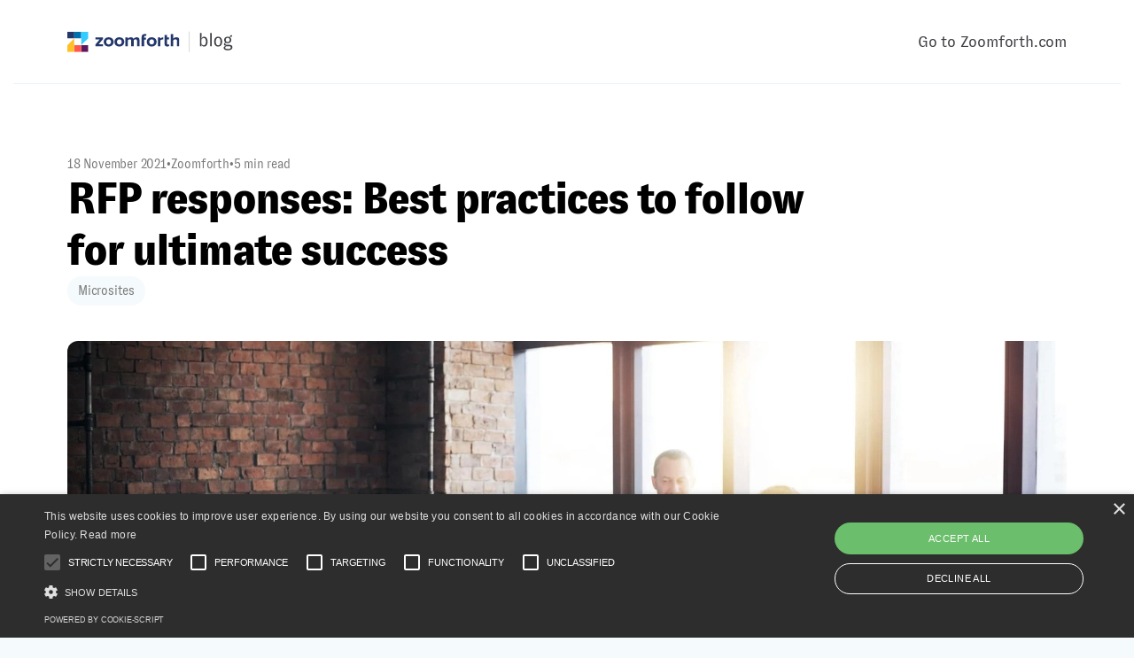

--- FILE ---
content_type: text/html; charset=UTF-8
request_url: https://www.zoomforth.com/blog/5-best-practices-for-responding-to-rfps
body_size: 6211
content:
<!DOCTYPE html> <html lang="en"> <head> <meta charset="utf-8" /> <meta name="viewport" content="width=device-width, initial-scale=1, minimum-scale-1, maximum-scale-1, user-scalable-no, minimal-ui"> <title>RFP responses: Best practices for success</title> <meta name="description" content="Responding to RFPs is easy, winning them is hard. If you want to learn how to write an RFP response, best practices is where you should start" /> <link rel="canonical" href="https://www.zoomforth.com/blog/5-best-practices-for-responding-to-rfps"> <!-- Option 'no index' for SEO --> <!-- End 'no index' for SEO --> <!-- OG tag for SEO --> <meta property="og:url" content="https://www.zoomforth.com/blog/5-best-practices-for-responding-to-rfps" /> <meta property="og:title" content="RFP responses: Best practices to follow for ultimate success - Zoomforth" /> <meta property="og:image" content="/assets/img/blog/5-best-practices-for-responding-to-rfps.jpg"/> <meta property="og:locale" content="en_US" /> <meta property="og:image" content="/assets/img/blog/5-best-practices-for-responding-to-rfps.jpg" /> <meta property="og:image:width" content="300" /> <meta property="og:image:height" content="200" /> <meta property="og:image:alt" content="Office team"/> <meta property="og:image:type" content="image/jpg"> <meta property="og:site_name" content="Zoomforth" /> <meta property="article:section" content="Microsites"/> <meta property="og:description" content="Responding to RFPs is easy, winning them is hard. If you want to learn how to write an RFP response, best practices is where you should start"/> <!-- End OG tag for SEO --> <!-- Twitter cards for SEO --> <meta name="twitter:site" content="Zoomforth"> <meta name="twitter:title" content="RFP responses: Best practices to follow for ultimate success - Zoomforth" /> <meta name="twitter:card" content="summary"> <meta name="twitter:url" content="https://www.zoomforth.com"> <meta name="twitter:description" content="Responding to RFPs is easy, winning them is hard. If you want to learn how to write an RFP response, best practices is where you should start"> <!-- End Twitter cards for SEO --> <link rel="shortcut icon" href="/favicon.ico" /> <link rel="stylesheet" href="/css/main.css"> <script type="text/javascript" charset="UTF-8" src="//cdn.cookie-script.com/s/bae22d5f3c788dd4c2e4677f43d3f74e.js"></script> <script src="/assets/js/jquery-3.6.0.min.js"></script> <!-- Schema for articles --> <script type="application/ld+json"> { "@context": "https://schema.org", "@graph":[ { "@type": "Organization", "@id": "https://www.zoomforth.com/#organization", "name": "Zoomforth", "url": "https://www.zoomforth.com" }, { "@type": "WebSite", "@id": "https://www.zoomforth.com/#website", "url": "https://www.zoomforth.com", "name": "Zoomforth", "publisher": { "@id": "https://www.zoomforth.com/#organization" }, "inLanguage": "en" }, { "@type": "ImageObject", "@id": "/assets/img/blog/5-best-practices-for-responding-to-rfps.jpg", "url": "/assets/img/blog/5-best-practices-for-responding-to-rfps.jpg", "width": "1128", "height": "600", "caption": "Office team", "inLanguage": "en" }, { "@type": "WebPage", "@id": "/blog/5-best-practices-for-responding-to-rfps#webpage", "url": "/blog/5-best-practices-for-responding-to-rfps", "name": "RFP responses: Best practices to follow for ultimate success", "datePublished": "2021-11-18 00:00:00 +0000", "dateModified": "2021-11-18 00:00:00 +0000", "author": { "@id": "Zoomforth" }, "isPartOf": { "@id": "https://www.zoomforth.com#website" }, "primaryImageOfPage": { "@id": "/assets/img/blog/5-best-practices-for-responding-to-rfps.jpg" }, "inLanguage": "en" }, { "@type": "BlogPosting", "headline": "RFP responses: Best practices for success", "keywords": "RFP responses: Best practices to follow for ultimate success", "datePublished": "2021-11-18 00:00:00 +0000", "dateModified": "2021-11-18 00:00:00 +0000", "publisher": { "@id": "https://www.zoomforth.com#organization" }, "description": "Responding to RFPs is easy, winning them is hard. If you want to learn how to write an RFP response, best practices is where you should start", "name": "RFP responses: Best practices to follow for ultimate success", "@id": "/blog/5-best-practices-for-responding-to-rfps#richSnippet", "isPartOf": { "@id": "/blog/5-best-practices-for-responding-to-rfps#webpage" }, "image": { "@id": "/assets/img/blog/5-best-practices-for-responding-to-rfps.jpg" }, "inLanguage": "en", "mainEntityOfPage": { "@id": "/blog/5-best-practices-for-responding-to-rfps#webpage" } } ]} </script> <meta property="og:type" content="article" /> <meta property="article:published_time" content="2021-11-18 00:00:00 +0000" /> <meta property="article:modified_time" content="2021-11-18 00:00:00 +0000" /> <meta property="article:updated_time" content="2021-11-18 00:00:00 +0000" /> <meta name="author" content="Zoomforth" /> <meta name="copyright" content="Zoomforth" /> <meta name="owner" content="Zoomforth" /> <!-- End schema for articles --> </head> <body> <header class="academy-header post-header"> <nav> <a href="/blog"> <img src="/assets/svg/zf_blog.svg" alt="Zoomforth's logo" title="Home Zoomforth Blog" width="187" height="34"/> </a> <a href="/" title="zoomforth.com">Go to Zoomforth.com</a> </nav> <hr/> </header> <section class="article_hero"> <div> <aside> <span>18 November 2021</span><span>•</span><span>Zoomforth</span><span>•</span><span>5 min read</span> </aside> <h1>RFP responses: Best practices to follow for ultimate success</h1> <div class="article_hero_tags"> <a href="/blog/microsites">Microsites</a> </div> <img src="/assets/img/blog/5-best-practices-for-responding-to-rfps-376.webp" srcset="/assets/img/blog/5-best-practices-for-responding-to-rfps-376.webp 367w, /assets/img/blog/5-best-practices-for-responding-to-rfps-564.webp 564w, /assets/img/blog/5-best-practices-for-responding-to-rfps.webp 1128w" alt="Office team" /> </div> </section> <main class="posts"> <article> <p>RFP responses are the bread and butter of many businesses. Unfortunately, sometimes bids and pursuits teams are in such a rush to get responses out the door, that not much thought goes into how to write them as effectively as possible. <!-- excerpt --></p> <p>With sound RFP project management, it’s possible to <a href="/blog/5-keys-to-writing-an-effective-rfp-response">write great RFP responses</a> which help the business put its best foot forward. Here are some of the best practices for responding to RFPs.</p> <h2 id="1-put-the-customers-needs-first-in-your-response-to-request-for-proposal">1. Put the customer’s needs first in your response to Request for Proposal</h2> <p>Think about the RFP response process from the other side of the table. The procurement management and team are busy and by definition are almost guaranteed to be receiving a number of different bids on the project they put out to market.</p> <p>Naturally, most RFP responses are going to require that users invest a lot of effort in talking about themselves: their team, their capabilities, and their prior experience in rolling out projects like this.</p> <p>However, the core of the RFP responses should be on the company and how you’re going to be able to solve their problem. Look over the text that you have written to date and ask yourself:</p> <ul> <li>Is all of this focused on the value that our solution could bring to the potential client?</li> <li>Do we make an effort to link back our competencies to how we could help them, specifically?</li> <li>Are we sure that we really understand exactly what the client is looking for here? Have a think through the spec and try to really appreciate what they’re after.</li> </ul> <h2 id="2-make-sure-to-include-an-executive-summary-while-responding-to-an-rfp">2. Make sure to include an executive summary while responding to an RFP</h2> <p>RFPs vary widely in terms of the level of detail required from respondents. But even if it’s a short writing project, it’s a good practice to include a short RFP response executive summary in order that readers can more quickly glance between its sections.</p> <p>You can choose to include the executive summary in various places when responding to RFPs. It’s most traditional to put it at the start of the RFP response. If you’re including a cover letter – which is always a good idea – then the executive summary can go immediately after that. Alternatively, you can include an executive summary at the end of the bid. This might make more sense in relatively short proposals when you want to give an executive a quick snapshot of the information you have presented to date.</p> <h2 id="3-prioritize-the-best-opportunities-when-responding-to-rfps">3. Prioritize the best opportunities when responding to RFPs</h2> <p>We’ve discussed elsewhere in this RFP series how important it is to institute a formal process for keeping track of those RFPs which your company is pursuing. Besides having a solid project management system in place —although this needn’t necessarily be more complicated than a spreadsheet — it’s also often a good idea to appoint a project manager whose job it is to keep on top of the bidding.</p> <p>One of the most essential parts of that role is looking at the RFP opportunities coming in the door and then ranking them according to the likelihood of success. This is essentially the same process as lead scoring for direct business opportunities and the same rationale underlies it: it doesn’t make much sense to respond to an RFP with low value or a low chance of success.</p> <h2 id="4-get-in-before-the-stampede">4. Get in before the stampede</h2> <p>You’ve probably heard the saying before that projects tend to magically extend to reach up to a deadline. This is true for RFP responses too.</p> <p>However, there are a lot of potential advantages to getting in early. For one, your proposal might be read before others are. Secondly, cutting things down to the wire every time puts your response team under a lot of stress. We’ve discussed before how it actually takes a whole team of people to work on your average proposal, ranging from content writers through to graphics designers and admin staff. Sending in RFPs is really a long-term gambit. You don’t want the proposal writing department to get a reputation as being a hotbed of stress and burnout. Instead, make sure that your RFP response writing process is managed in an orderly way and that projects are initiated and closed on time.</p> <h2 id="5-use-a-microsite-to-make-your-rfp-response-interactive">5. Use a microsite to make your RFP response interactive</h2> <p>Zoomforth has helped its many professional services clients build a new and much more exciting breed of RFP responses: those based on our industry-leading microsite technology.</p> <p>Zoomforth features everything you need to build a much more engaging RFP response, while still keeping to the formatting requirements that are commonplace in this sphere.</p> <p>With Zoomforth you can:</p> <ul> <li>Send clients a personalized miniature website with your bid response rather than a static document</li> <li>Deliver more quickly through the RFP process by building out a template, or multiple ones, and iterating from them</li> <li>Embed audio <a href="/blog/microsite-design-101-video-content-best-practices" target="_blank">and video content</a> in order to provide a much more immersive experience for those reading the bids</li> <li>Track audience engagement in real time, to help you decide when and how to follow up.</li> </ul> <p>To find out more about how Zoomforth can help you stand out from your competitors, <a href="/request-demo">request a demo here</a>.</p> <div class="article_footer"> <ul> <li class="cat_post"> <a href="/blog/microsites" title="Microsites">Microsites</a> </li> </ul> <aside> <span>Nov 18th, 2021</span> • <span>Zoomforth</span> </aside> </div> </article> <aside id="share-buttons"> <h4>Share</h4> <a class="twitter" title="Share this on Twitter" onclick="window.open('https://twitter.com/intent/tweet?text=&url=https://www.zoomforth.com/blog/5-best-practices-for-responding-to-rfps');"><svg viewBox="0 0 1792 1792" xmlns="http://www.w3.org/2000/svg"><path d="M1684 408q-67 98-162 167 1 14 1 42 0 130-38 259.5t-115.5 248.5-184.5 210.5-258 146-323 54.5q-271 0-496-145 35 4 78 4 225 0 401-138-105-2-188-64.5t-114-159.5q33 5 61 5 43 0 85-11-112-23-185.5-111.5t-73.5-205.5v-4q68 38 146 41-66-44-105-115t-39-154q0-88 44-163 121 149 294.5 238.5t371.5 99.5q-8-38-8-74 0-134 94.5-228.5t228.5-94.5q140 0 236 102 109-21 205-78-37 115-142 178 93-10 186-50z"/></svg></a> <a class="linkedin" title="Share this on Linkedin" onclick="window.open('https://www.linkedin.com/shareArticle?mini=true&url=https://www.zoomforth.com&title=&summary=&source=');"><svg viewBox="0 0 1792 1792" xmlns="http://www.w3.org/2000/svg"><path d="M477 625v991h-330v-991h330zm21-306q1 73-50.5 122t-135.5 49h-2q-82 0-132-49t-50-122q0-74 51.5-122.5t134.5-48.5 133 48.5 51 122.5zm1166 729v568h-329v-530q0-105-40.5-164.5t-126.5-59.5q-63 0-105.5 34.5t-63.5 85.5q-11 30-11 81v553h-329q2-399 2-647t-1-296l-1-48h329v144h-2q20-32 41-56t56.5-52 87-43.5 114.5-15.5q171 0 275 113.5t104 332.5z"/></svg></a> <a class="facebook" href="https://www.facebook.com/sharer/sharer.php?u=https://www.zoomforth.com/blog/5-best-practices-for-responding-to-rfps" onclick="window.open(this.href, 'mywin','left=20,top=20,width=500,height=500,toolbar=1,resizable=0'); return false;" ><i class="fa fa-facebook-official fa"></i><span><svg xmlns="http://www.w3.org/2000/svg" viewBox="0 0 26 18"><path d="M9 8h-3v4h3v12h5v-12h3.642l.358-4h-4v-1.667c0-.955.192-1.333 1.115-1.333h2.885v-5h-3.808c-3.596 0-5.192 1.583-5.192 4.615v3.385z"/></svg></span></a> </aside> </main> <section class="post_footer"> <div class="suscription_blog"> <h2>Stay in the know</h2> <p> Subscribe to our newsletter for design inspiration, tips and best practices. Get event invitations, free resources, and details of upcoming feature releases. </p> <form action="https://formspree.io/f/meqnydqk" method="POST"> <label> <input name="email" placeholder="Enter your email" type="email" /> </label> <button type="submit"> Subscribe <img alt="Arrow right" src="/assets/svg/arrow_right.svg" /> </button> </form> </div> </section> <section class="post_related"> <div> <h3 class="tutorials">You might also like</h3> <ul class="blog_content"> <li> <a href="/blog/themes-and-templates-in-zoomforth" class="tutorial" title="Themes and templates in Zoomforth"> <div class="tutorial_img"> <img src="/assets/img/blog/themes-and-templates-in-zoomforth.webp" alt="Templates and themes drafts" loading="lazy"/> </div> <div class="blog_card"> <h3>Themes and templates in Zoomforth</h3> <span>Apr 26th, 2024 • Author: Zoomforth</span> <hr /> <ul> <li>Microsites</li> </ul> </div> </a> </li> <li> <a href="/blog/microsites-for-pursuits-and-proposals-why-blend-in-when-you-can-stand-out" class="tutorial" title="Microsites for Pursuits & Proposals: Why blend in when you can stand out?"> <div class="tutorial_img"> <img src="/assets/img/blog/inspiration_sales_marketing-sales-proposal.webp" alt="Microsites for Pursuits and Proposals" loading="lazy"/> </div> <div class="blog_card"> <h3>Microsites for Pursuits & Proposals: Why blend in when you can s...</h3> <span>Oct 26th, 2023 • Author: Zack Gatlin</span> <hr /> <ul> <li>Microsites</li> <li>Sales</li> <li>Digital Proposals</li> </ul> </div> </a> </li> <li> <a href="/blog/microsites-presales-how-convey-value-and-drive-wins" class="tutorial" title="Microsites for Presales: How to convey value and drive wins"> <div class="tutorial_img"> <img src="/assets/img/blog/presales-microsite.webp" alt="Microsites Inspiration" loading="lazy"/> </div> <div class="blog_card"> <h3>Microsites for Presales: How to convey value and drive wins</h3> <span>Oct 19th, 2023 • Author: Zack Gatlin</span> <hr /> <ul> <li>Microsites</li> <li>Sales</li> </ul> </div> </a> </li> </ul> </div> </section> <!-- Main CTA for Zoomforth marketing --> <section class="footer-cta"> <h2>Ready to go digital? Discover how Zoomforth can help you.</h2> <a class="cta cta--white" href="/request-demo">Get in touch <img src="/assets/svg/arrow_right.svg" alt="Arrow right"></a> </section> <footer style="background-color: "> <section> <a href="/"> <img src="/assets/svg/logo.svg" alt="Zoomforth logo" title="Zoomforth Logo" width="176" height="30" loading="lazy"> </a> <div> <h4>Product</h4> <a href="/inspiration">Inspiration</a> <a href="/platform-key-features">Key features</a> <a href="/platform-site-editor">Site editor</a> <a href="/platform-security-features">Security</a> <a href="/platform-data-analytics">Data analytics</a> <a href="/platform-integrations">Integrations</a> <a href="/platform-support-services">Support services</a> </div> <div> <h4>Use cases</h4> <a href="/learning">Learning</a> <a href="/marketing">Marketing</a> <a href="/recruiting">Recruiting</a> <a href="/sales">Sales</a> <!-- <a href="/#">Internal Communications</a> <a href="/#">Client Communications</a> --> </div> <div> <h4>Resources</h4> <a href="/academy">Academy</a> <a href="/blog" title="Zoomforth Blog">Blog</a> <a href="/case-studies">Case Studies</a> <a href="/comparisons">Comparisons</a> <a href="/events">Events</a> <a href="/faq">FAQs</a> <a href="https://support.zoomforth.com/en/" target="_blank" title="Help Center">Help Center</a> <a href="/whitepapers">Whitepapers</a> </div> <div> <h4>Info</h4> <a href="javascript:void(0)" id="csconsentlink">Cookie Management</a> <a href="/esg">ESG</a> <a href="/privacy">Privacy Policy</a> <a href="/security">Security</a> <a href="/terms">Terms of use</a> </div> </section> <section> <div> <p>© 2025 All Rights Reserved</p> </div> <div> <a href="https://twitter.com/zoomforth" target="_blank">Twitter</a> <a href="https://www.linkedin.com/company/zoomforth/" target="_blank">LinkedIn</a> </div> </section> </footer> <!-- Mobile navigation --> <script defer> $(document).ready(function(){ $('.js-btn-nav').click(function() { $('.js-btn-nav, .js-primary-header').toggleClass('active'); $('body').toggleClass('no-scroll'); }); }); </script> <script type="text/javascript" async> (function(i,s,o,g,r,a,m){i['SLScoutObject']=r;i[r]=i[r]||function(){ (i[r].q=i[r].q||[]).push(arguments)},i[r].l=1*new Date();a=s.createElement(o), m=s.getElementsByTagName(o)[0];a.async=1;a.src=g;m.parentNode.insertBefore(a,m) })(window,document,'script','https://scout-cdn.salesloft.com/sl.js','slscout'); slscout(["init", "eyJ0eXAiOiJKV1QiLCJhbGciOiJIUzI1NiJ9.eyJ0IjoxMDk0MjB9.QyN3vIoRKCfk24LVHFaKDL-CXHh9qp83GCnKo2WZuFY"]); </script> <script>
  window.intercomSettings = {
    app_id: "xi1sxoiw"
  };
</script>

<script>
// We pre-filled your app ID in the widget URL: 'https://widget.intercom.io/widget/xi1sxoiw'
(function(){var w=window;var ic=w.Intercom;if(typeof ic==="function"){ic('reattach_activator');ic('update',w.intercomSettings);}else{var d=document;var i=function(){i.c(arguments);};i.q=[];i.c=function(args){i.q.push(args);};w.Intercom=i;var l=function(){var s=d.createElement('script');s.type='text/javascript';s.async=true;s.src='https://widget.intercom.io/widget/xi1sxoiw';var x=d.getElementsByTagName('script')[0];x.parentNode.insertBefore(s,x);};if(w.attachEvent){w.attachEvent('onload',l);}else{w.addEventListener('load',l,false);}}})();
</script></body> </html>


--- FILE ---
content_type: text/css; charset=UTF-8
request_url: https://www.zoomforth.com/css/main.css
body_size: 21609
content:
@font-face{font-family:"GT Zirkon";font-weight:400;src:url("/assets/fonts/GT-Zirkon-Book.ttf") format("truetype"),url("/assets/fonts/GT-Zirkon-Book.woff") format("woff"),url("/assets/fonts/GT-Zirkon-Book.woff2") format("woff2")}@font-face{font-family:"GT Zirkon";font-weight:700;src:url("/assets/fonts/GT-Zirkon-Black.ttf") format("truetype"),url("/assets/fonts/GT-Zirkon-Black.woff") format("woff"),url("/assets/fonts/GT-Zirkon-Black.woff2") format("woff2")}.platform_header div,.platform_header-v2>div,.platform-list-features div,.security-features,.security-features--media,.data_analytics,.platform_testimonials div:not(.social-proof--subline),.platform_testimonial blockquote,.platform-integrations>div{width:100%;max-width:1128px;padding-left:15px;padding-right:15px;margin:0 auto}@media (min-width: 1200px){.platform_header div,.platform_header-v2>div,.platform-list-features div,.security-features,.security-features--media,.data_analytics,.platform_testimonials div:not(.social-proof--subline),.platform_testimonial blockquote,.platform-integrations>div{padding-left:0;padding-right:0}}.platform_header,.platform_header-v2 ul,.platform_content{background-color:#fff}*,::after,::before{box-sizing:border-box}html,body{margin:0;padding:0}html{font-size:62.5%;-webkit-text-size-adjust:100%;-webkit-tap-highlight-color:transparent;scroll-behavior:smooth;scroll-padding-top:12em}body{background:#F5FAFC;font-family:"GT Zirkon",sans-serif;font-weight:400;font-size:2rem;line-height:1.5;letter-spacing:-.01em;text-rendering:optimizeLegibility}h1,h2,h3,h4,label,strong,b{font-weight:700}body.no-scroll{margin:0;height:100%;overflow:hidden}.heading-display{font-size:6.4rem;letter-spacing:-.01em;line-height:1.1;text-align:center}@media (max-width: 1024px){.heading-display{font-size:4.84rem}}@media (max-width: 767px){.heading-display{font-size:3.6rem}}h1{margin:0 0 30px;font-size:4.84rem;letter-spacing:-.04em;line-height:1.2}@media (max-width: 1199px){h1{font-size:3.6rem}}@media (max-width: 767px){h1{font-size:2.8rem;margin-bottom:20px}}h2{font-size:2.8rem;margin:36px 0 24px;letter-spacing:-.04em;line-height:1.2}@media (max-width: 767px){h2{font-size:2.4rem}}h3{font-size:2rem;margin:0}p{margin:0 0 24px}li{margin:0 0 12px}li:last-of-type{margin:0 0 24px}ul{padding:0 0 0 1em}a{color:#134FEA;text-decoration:none}a:hover{text-decoration:underline}.align-center{text-align:center}.skip-to-content-link{display:block;background:#FFBF25;color:#000;margin:20px;padding:8px 24px;position:absolute;transform:translateY(-200%);transition:transform 0.2s;font-size:2.4rem}.skip-to-content-link:focus{transform:translateY(0%)}.news-strip{margin:10px 10px 0;background:#134FEA;color:#fff;border-radius:6px;box-sizing:border-box}.news-strip p{padding:0.5em 1em;margin:0;font-size:1.8rem;text-align:center;letter-spacing:-.01em}@media (max-width: 767px){.news-strip p{font-size:1.6rem}}.news-strip a{color:inherit;text-decoration:underline}.news-strip a:hover{text-decoration:none}.primary-header{width:100%;box-sizing:border-box;padding:30px 50px;display:flex;flex-direction:row;background:white;align-items:center;justify-content:space-between;font-size:1.8rem}@media (max-width: 767px){.primary-header{padding:20px 15px}}.primary-header .site-logo{display:block;text-indent:-9999em;width:132px;height:24px;background:url("/assets/svg/logo.svg") center no-repeat}.primary-header .btn-nav{display:none;position:relative;padding:0px;width:30px;height:30px;border:none;z-index:998;background-color:transparent}@media (max-width: 1200px){.primary-header .btn-nav{display:block}}.primary-header .btn-nav:hover,.primary-header .btn-nav:focus{outline:none}.primary-header .btn-nav--line{display:inline-block;height:3px;width:24px;background-color:#23376B;position:absolute;top:0px;left:50%;transform:translateX(-50%)}.primary-header .btn-nav--line:first-child{top:8px}.primary-header .btn-nav--line:last-child{top:auto;bottom:8px}.primary-header .btn-nav.active .btn-nav--line{background-color:#fff}.primary-header .btn-nav.active .btn-nav--line:first-child{transform:translate(-50%, -50%) rotate(45deg);top:50%}.primary-header .btn-nav.active .btn-nav--line:last-child{transform:translate(-50%, -50%) rotate(-45deg);bottom:40%}@media (max-width: 1200px){.primary-header .nav-primary{position:fixed;top:0;left:0;right:0;width:100%;max-width:100%;bottom:100vh;background-color:#3E163F;z-index:-5;padding-top:100px;padding-bottom:50px;min-height:100vh;overflow-y:scroll;opacity:0}}@media (max-width: 767px){.primary-header .nav-primary{padding-top:80px}}.primary-header ul,.primary-header li{list-style:none;margin:0;padding:0}@media (max-width: 991px){.primary-header ul,.primary-header li{padding:5px 0}}.primary-header ul{display:flex;align-items:center}@media (max-width: 1200px){.primary-header ul{opacity:0;display:block;text-align:center}}@media (max-width: 1200px){.primary-header li.btn-item{padding-top:91px}}.primary-header li{position:relative;display:inline-flex;margin:0 0 0 30px;list-style:none}.primary-header li:first-of-type{margin:0}@media (max-width: 1200px){.primary-header li{display:block;margin:0}}.primary-header .vertical-rule{padding:12px 0 10px;width:1px;height:12px;background-color:#ECF0F5}@media (max-width: 1200px){.primary-header .vertical-rule{display:none}}.primary-header a{color:#000;text-decoration:none}@media (max-width: 1200px){.primary-header a{color:#fff;font-size:3rem;line-height:30px}.primary-header a.cta--primary{color:#000;font-size:1.8rem}}.primary-header a[href="#"]{cursor:default}.primary-header .nav-link{display:inline-block;box-sizing:border-box;padding:15px 0 10px;border-bottom:4px solid #fff}.primary-header .nav-link.blue--medium:hover,.primary-header .nav-link.blue--medium.active{border-bottom-color:#3cf}.primary-header .nav-link.blue--soft:hover,.primary-header .nav-link.blue--soft.active{border-bottom-color:#0071AF}.primary-header .nav-link.purple:hover,.primary-header .nav-link.purple.active{border-bottom-color:#5B185E}.primary-header .nav-link.teal:hover,.primary-header .nav-link.teal.active{border-bottom-color:#068EAC}.primary-header .nav-link.orange:hover,.primary-header .nav-link.orange.active{border-bottom-color:#FFBF25}.primary-header .nav-link:hover,.primary-header .nav-link.active{border-bottom-color:#5B185E}@media (max-width: 1200px){.primary-header .nav-link{display:inline-block;padding:21px 16px;border:none}}.primary-header li:hover,.primary-header li:focus-within{cursor:pointer}.primary-header .use-case ul{-moz-column-count:4;-moz-column-gap:20px;-webkit-column-count:2;-webkit-column-gap:20px;column-count:2;column-gap:20px}.primary-header ul li ul{visibility:hidden;opacity:0;width:max-content;min-width:264px;position:absolute;transition:all 0.5s ease;left:-6px;top:42px;display:none}@media (max-width: 1200px){.primary-header ul li ul{display:block;visibility:visible;opacity:1;position:static;width:100%;background-color:transparent}}.primary-header ul li ul li{display:block;margin:18px 0 0}@media (max-width: 1200px){.primary-header ul li ul li{margin:24px 0 0}}.primary-header ul li ul li a{display:inline-block;padding:2px 0 2px 36px;background-position:left center;background-repeat:no-repeat;background-size:24px 24px}.primary-header ul li ul li a.icon-data-analytics{background-image:url("/assets/svg/icon-data-analytics.svg")}.primary-header ul li ul li a.icon-diple{background-image:url("/assets/svg/icon-diple.svg")}.primary-header ul li ul li a.icon-dna{background-image:url("/assets/svg/icon-dna.svg")}.primary-header ul li ul li a.icon-easy{background-image:url("/assets/svg/icon-easy.svg")}.primary-header ul li ul li a.icon-styles{background-image:url("/assets/svg/icon-styles.svg")}.primary-header ul li ul li a.icon-sales{background-image:url("/assets/svg/icon-sales.svg")}.primary-header ul li ul li a.icon-insights{background-image:url("/assets/svg/icon-insights.svg")}.primary-header ul li ul li a.icon-learning{background-image:url("/assets/svg/icon-learning.svg")}.primary-header ul li ul li a.icon-recruitment{background-image:url("/assets/svg/icon-recruitment.svg")}.primary-header ul li ul li a.icon-support-team{background-image:url("/assets/svg/icon-support-team.svg")}.primary-header ul li ul li a.icon-blog{background-image:url("/assets/svg/icon-blog.svg")}.primary-header ul li ul li a.icon-support{background-image:url("/assets/svg/icon-support.svg")}.primary-header ul li ul li a.icon-events{background-image:url("/assets/svg/icon-events.svg")}.primary-header ul li ul li a.icon-help{background-image:url("/assets/svg/icon-help.svg")}.primary-header ul li ul li a.icon-whitepapers{background-image:url("/assets/svg/icon-whitepapers.svg")}.primary-header ul li ul li a.icon-case-studies{background-image:url("/assets/svg/icon-case-studies.svg")}.primary-header ul li ul li a.icon-install{background-image:url("/assets/svg/icon-install.svg")}.primary-header ul li ul li a.icon-tri-stars{background-image:url("/assets/svg/icon-tri-stars.svg")}.primary-header ul li ul li a.icon-recruitment-agency{background-image:url("/assets/svg/icon-recruitment-agency.svg")}.primary-header ul li ul li a.icon-lead{background-image:url("/assets/svg/icon-lead.svg")}.primary-header ul li ul li a.icon-sales-enablement{background-image:url("/assets/svg/icon-sales-enablement.svg")}.primary-header ul li ul li a.icon-customer-success{background-image:url("/assets/svg/icon-customer-success.svg")}.primary-header ul li ul li a.icon-account-based-marketing{background-image:url("/assets/svg/icon-account-based-marketing.svg")}.primary-header ul li ul li a.icon-content-marketing{background-image:url("/assets/svg/icon-content-marketing.svg")}.primary-header ul li ul li a.icon-contest-microsite{background-image:url("/assets/svg/icon-contest-microsite.svg")}.primary-header ul li ul li a.icon-product-microsite{background-image:url("/assets/svg/icon-product-microsite.svg")}@media (max-width: 1200px){.primary-header ul li ul li a{font-size:2.4rem;line-height:24px;background-image:none !important;padding:0;color:#fff}}.primary-header ul li ul li a:hover{text-decoration:none;color:#0071AF}.primary-header .dropdown{z-index:10;box-sizing:border-box;padding:24px;z-index:20;background:#fff;box-shadow:0px 4px 4px rgba(0,0,0,0.05),0px 30px 40px -24px rgba(0,0,0,0.1);border-radius:6px}@media (max-width: 1200px){.primary-header .dropdown{background-color:transparent;box-shadow:none;padding:0;padding-bottom:21px}}@media (max-width: 991px){.primary-header ul li:hover>ul,.primary-header ul li:focus-within>ul,.primary-header ul li ul:hover,.primary-header ul li ul:focus{visibility:hidden;opacity:1;display:none !important}.primary-header .show-ul ul.dropdown{display:block !important}.primary-header .show-ul ul.dropdown li a{color:#33CCFF}.primary-header li#link-dropdown a.nav-link{position:relative}.primary-header li#link-dropdown a.nav-link:before{position:absolute;content:'';background:url("/assets/svg/icon-caret.svg");background-repeat:no-repeat;filter:invert(100%);width:22px;height:15px;top:4px;right:-17px;transition:all ease-in 200ms}.primary-header li.show-ul a.nav-link:before{transform:rotate(180deg)}}.primary-header ul li:hover>ul,.primary-header ul li:focus-within>ul,.primary-header ul li ul:hover,.primary-header ul li ul:focus{visibility:visible;opacity:1;display:block}.primary-header ul li ul li{clear:both}@media (max-width: 1200px){.primary-header ul li ul li:first-child{padding-top:9px}}.js-nav-primary,.js-btn-nav{transition:.1s all ease-out}.primary-header.active{position:absolute;top:0}.primary-header.active .site-logo{background:url("/assets/svg/logo-light.svg") center no-repeat;z-index:998}.primary-header.active li.btn-item{padding-top:20px}@media (max-width: 1200px){.primary-header.active .nav-primary{z-index:997;bottom:0;opacity:1}}.primary-header.active .nav-primary ul{opacity:1}.primary-header.active .nav-primary ul li a.nav-link{font-size:2rem;display:block;padding:15px 10px 0;text-transform:uppercase;line-height:24px}.primary-header.active .nav-primary ul li:first-child a{padding-top:0}.primary-header.active .nav-primary ul li ul{padding:0}.primary-header.active .nav-primary ul li ul.dropdown li{margin:0}.primary-header.active .nav-primary ul li ul.dropdown li a{font-size:1.8rem;display:block;padding:12.5px 10px 0;text-transform:uppercase}@media (max-width: 991px){.primary-header.active .nav-primary ul li a.nav-link{display:inline-block;padding-top:0}.primary-header.active .nav-primary ul li a.nav-link.active{color:#FFBF25}.primary-header.active .nav-primary ul li ul.dropdown li a{padding-top:0;display:inline-block}}.show-ul ul.dropdown{display:block !important}@media (max-width: 991px){.pr-md-0{padding-right:0}}@media (max-width: 767px){.mb-mobile-40{margin-bottom:40px}}.mb-0{margin-bottom:0 !important}.cta{display:inline-block;padding:12px 24px;border:none;border-radius:2px;font-size:1.8rem;font-family:inherit;line-height:1.5;cursor:pointer;text-decoration:none;color:inherit}.cta img{display:inline-block;margin-left:10px}.cta:hover{text-decoration:none}.cta.margin-bottom{margin:0 0 18px}.cta-landing{padding:14px 0;width:280px;border:none;border-radius:2px;font-size:1.8rem;font-family:inherit;line-height:1.5;cursor:pointer;text-decoration:none;display:flex;justify-content:center;align-items:center;color:inherit}.cta-landing img{display:inline-block;margin-left:10px}.cta-landing:hover{text-decoration:none}.cta-landing.margin-bottom{margin:0 0 18px}.cta--mt20{margin-top:20px}@media (max-width: 767px){.cta--mt20{margin-top:0}}.cta--primary{background:#FFBF25}.cta--primary:hover{background:#fbb100}.cta--bold{background:#134FEA;color:#fff}.cta--bold:hover{background:#1042c4}.cta--ghost{color:#134FEA;background:none;border:1px solid #134FEA}.cta--ghost:hover{background:#e6ecfd}.cta--ghost.disabled{border-color:#3D3E43;color:#3D3E43;cursor:default}.cta--ghost.disabled:hover{background:none;cursor:default}.cta--white{color:#000;background:#fff}.cta--white:hover{background:#f2f2f2}.hero-wrapper{width:100%;padding:70px 0 0;background:linear-gradient(180deg, #fff 0%, rgba(255,255,255,0) 100%),#E7F1F3}.hero-wrapper.white{background:#fff}.hero-wrapper.padding-bottom{padding-bottom:70px}.hero-content{position:relative;z-index:5;display:flex;margin:0 auto;width:100%;width:940px;max-width:90%;flex-direction:column;justify-content:space-around;align-items:center;text-align:center}.hero-content h1{width:90%}@media (max-width: 767px){.hero-content h1{width:100%}}.hero-content p{width:74%;margin:0 0 30px}@media (max-width: 767px){.hero-content p{width:100%}}.hero-content .cta-margin{margin-bottom:45px}.hero-content .hero-media{margin:30px 0 0;font-size:0}.hero-content .hero-media img{max-width:940px;width:100%}.hero-content .hero-media video{box-shadow:0px 20px 60px -20px rgba(0,0,0,0.55);border-radius:12px 12px 0 0;max-width:100%;width:100%}.hero-content.sub-pages{width:1440px}.hero-content.sub-pages .hero-media{margin:30px 0 0;font-size:0}.hero-content.sub-pages .hero-media img{max-width:1440px;width:100%}.hero-content.add-pages{width:1128px}.hero-content.add-pages .hero-media{margin:30px 0 0;font-size:0}.hero-content.add-pages .hero-media img{max-width:1128px;width:100%}.intro-row p,.hero-content p{color:#3D3E43}@media (max-width: 767px){.intro-row br{display:none !important}}@media (max-width: 991px){.intro-row br{display:none !important}}.intro-row{padding:42px 0 60px;background:#fff}.intro-row h1:last-of-type,.intro-row p:last-of-type{margin:0}@media (max-width: 991px){.intro-row h1:last-of-type{margin-bottom:20px}}.split-bg-wrapper{padding:30px 0;background:url("/assets/svg/bg-split-white-grey.svg") repeat-x center}@media (max-width: 767px){.split-bg-wrapper{padding:0}}.split-bg-wrapper-flipped{margin:0;padding:30px 0;background:url("/assets/svg/bg-split-grey-white.svg") repeat-x center}.split-bg-wrapper-flipped.dark{background:url("/assets/svg/bg-split-dark-grey-white.svg") repeat-x center}.feature-highlight{width:1128px;max-width:95%;margin:0 auto;padding:40px 90px;box-sizing:border-box;background:#fff;box-shadow:0px 15px 20px -10px rgba(0,0,0,0.1);border-radius:12px;display:flex;text-align:left}@media (max-width: 767px){.feature-highlight{padding:30px 15px;flex-direction:column;text-align:center;align-items:center}}.feature-highlight img{display:block;margin:0 30px 0 0;width:100%;max-width:72px;height:72px}@media (max-width: 767px){.feature-highlight img{margin:0;margin-bottom:16px}}.feature-highlight h3{margin:0 0 6px;font-size:2.4rem}.feature-highlight p{margin:0;font-size:1.6rem}.quote{background:#ECF0F5;box-sizing:border-box;margin:0 auto;padding:60px;border-radius:12px;display:flex;width:90%;align-items:center}.quote.wide-quote{width:100%}@media (max-width: 991px){.quote{padding:40px 20px}}@media (max-width: 767px){.quote{flex-direction:column}}.quote.no-background{padding:30px 0 0;background:none}@media (max-width: 767px){.quote.no-background{padding:0 0 18px}}.quote .quote-image{display:block;max-width:100%;min-width:200px;margin:0;border-radius:50%}@media (max-width: 767px){.quote .quote-image{max-width:140px}}.quote blockquote{margin:0;padding:0 0 0 30px}@media (max-width: 767px){.quote blockquote{padding:0;padding-top:20px;text-align:center}}.quote p{font-size:3.6rem}@media (max-width: 767px){.quote p{font-size:2.4rem}}.quote-flex{justify-content:normal;gap:60px;flex-wrap:wrap;flex-direction:row}@media (max-width: 991px){.quote-flex{gap:50px 30px}}.page-quote{margin:0;width:100%;max-width:46%}@media (max-width: 767px){.page-quote{max-width:100%}}.page-quote p{font-size:2.4rem}.add-page .page-quote{background-color:#ECF0F5;padding:24px;border-radius:12px;margin:0;flex:1 0 400px;max-width:48%;min-height:368px}@media (max-width: 414px){.add-page .page-quote{max-width:100%}}.quote p,.page-quote p{line-height:1.2;margin:0 0 12px;letter-spacing:-.04em}.quote p::before,.page-quote p::before{display:block;margin:0 0 18px;width:20px;height:18px;background:url("/assets/svg/icon-quote.svg") no-repeat center center;background-size:cover;content:""}@media (max-width: 767px){.quote p::before,.page-quote p::before{margin:0 auto;margin-bottom:12px}}.quote cite,.page-quote cite{margin:0;font-style:normal;color:#3D3E43;font-size:1.6rem}.social-proof{position:relative;z-index:10;padding:42px 0;width:100%;background:#fff;text-align:center}@media (max-width: 767px){.social-proof{padding-right:24px;padding-left:24px}}.social-proof--logos{margin:0 auto;display:inline-block;align-items:center;width:1158px;max-width:100%}.social-proof--subline{margin:0 auto;display:flex;align-items:center;width:1158px;max-width:100%}.social-proof--logos{padding:24px 15px 0;position:relative;overflow:hidden;border-top:1px solid #ECF0F5;justify-content:space-between}@media (max-width: 767px){.social-proof--logos{flex-wrap:wrap}}@media (min-width: 768px) and (max-width: 1199px){.social-proof--logos{flex-wrap:wrap}}.social-proof--logos img{width:100%;max-width:100px;width:auto;margin:15px;vertical-align:middle}@media (min-width: 768px) and (max-width: 1199px){.social-proof--logos img{margin:10px}}@media (max-width: 767px){.social-proof--logos img{max-width:80px;margin:10px}}@media (max-width: 374px){.social-proof--logos img{max-width:65px}}.social-proof--logos img:nth-child(3){max-width:120px}.social-proof--logos img.logo-small{max-width:50px}@media (max-width: 767px){.social-proof--logos img.logo-small{max-width:40px}}@media (max-width: 991px){.social-proof--logos img.logo-small{max-width:40px}}.social-proof--subline{justify-content:center;padding:30px 0 0;font-size:1.4rem}.social-proof--subline a{line-height:1}.social-proof--subline a:nth-of-type(2){padding-bottom:2px;line-height:1px;margin-left:10px}.page-wrapper.press-release{padding-top:0;padding-bottom:0;background:#FFF}.press-release .page-inner{padding-top:50px;padding-bottom:0}.press-release .page-inner .pr-logo img{height:64px}.press-release .page-inner .pr-title h2{font-size:3.6rem;margin-left:27.5rem;margin-right:27.5rem;margin-bottom:25px}@media (max-width: 767px){.press-release .page-inner .pr-title h2{font-size:2.8rem;margin-left:0;margin-right:0}}@media (min-width: 768px) and (max-width: 1024px){.press-release .page-inner .pr-title h2{margin-left:10rem;margin-right:10rem}}.page-wrapper{position:relative;z-index:10;background:#F5FAFC;padding:60px 0 90px;overflow:hidden}@media (max-width: 991px){.page-wrapper{padding:60px 0}}@media (max-width: 767px){.page-wrapper{padding:30px 0}}.page-wrapper.small-padding-top{padding-top:42px}.page-wrapper.large-padding-top{padding-top:90px}@media (max-width: 767px){.page-wrapper.large-padding-top{padding:30px 0}}@media (max-width: 991px){.page-wrapper.large-padding-top{padding:30px 0}}.page-wrapper.small-padding-bottom{padding-bottom:42px}@media (max-width: 767px){.page-wrapper.small-padding-bottom{padding-bottom:0}}@media (max-width: 991px){.page-wrapper.small-padding-bottom{padding-bottom:0}}.page-wrapper.white{background:#fff}.page-wrapper.dark-bg{background:#ECF0F5}.page-inner{margin:0 auto;width:100%;max-width:1158px;padding:0 15px}.page-inner .narrow{padding:0 90px}@media (max-width: 1199px){.page-inner .narrow{padding:0 70px}}@media (max-width: 767px){.page-inner .narrow{padding:0}}.page-inner .content-wrapper h2{font-size:2.8rem}@media (max-width: 767px){.page-inner .content-wrapper h2{font-size:2.4rem}}@media (max-width: 575px){.page-inner .content-wrapper h2{font-size:2rem}}.page-inner h2{font-size:4.84rem;margin:12px 0 24px -0.075em}@media (max-width: 991px){.page-inner h2{font-size:3.6rem}}@media (max-width: 767px){.page-inner h2{font-size:3.6rem}}@media (max-width: 575px){.page-inner h2{font-size:2.8rem}}.page-inner h2.headline{text-align:center;margin-bottom:42px}.page-inner h2.headline-left{text-align:left;margin-bottom:42px}.page-inner .intro-text{margin:0 0 42px;width:650px;max-width:100%;color:#3D3E43}.page-inner.bottom-spacing{padding-bottom:42px}@media (max-width: 767px){.page-inner.bottom-spacing{padding-bottom:36px}.page-inner.bottom-spacing:last-of-type{padding-bottom:0}}.page-inner.bottom-spacing-xl{padding-bottom:100px}@media (max-width: 991px){.page-inner.bottom-spacing-xl{padding-bottom:36px}}@media (max-width: 767px){.page-inner.bottom-spacing-xl{padding-bottom:36px}}.page-inner.bottom-spacing-home{padding-bottom:60px}@media (max-width: 767px){.page-inner.bottom-spacing-home{padding-bottom:42px}}.page-inner.content-right .content-wrap{padding:0 0 0 60px}@media (max-width: 991px){.page-inner.content-right .content-wrap{padding:0 0 0 30px}}@media (max-width: 767px){.page-inner.content-right .content-wrap{padding:0}}@media (max-width: 991px){.page-inner.content-left .content-wrap{padding:0 30px 0 0}}@media (max-width: 767px){.page-inner.content-left .content-wrap{padding:0}}@media (max-width: 767px){.page-inner.content-left{padding-bottom:50px}.page-inner.content-left .content-wrap{order:2}.page-inner.content-left .content-media{order:1;margin-bottom:10px}.page-inner.content-right{padding-bottom:50px}.page-inner.content-right .content-wrap{padding:0}}.flex-contents{display:flex;justify-content:space-between;align-items:center;overflow:hidden}@media (max-width: 991px){.flex-contents.md-flex-direction{flex-direction:column}}.flex-contents.flex-50>*{width:50%}@media (max-width: 991px){.flex-contents.flex-50>*{width:100%}}.flex-contents.align-top{align-items:flex-start}@media (max-width: 1199px){.flex-contents.sidebar-content{flex-direction:column}}@media (min-width: 768px){.flex-contents.align-top-md{align-items:flex-start}}.panels{justify-content:normal;gap:60px;flex-wrap:wrap;flex-direction:row}@media (max-width: 991px){.panels{gap:30px}}@media (max-width: 767px){.panels{gap:40px 0;flex-direction:column}.panels:last-of-type{margin-bottom:0}}.panel-group{margin:60px auto 0}.panel{width:100%;max-width:29%;align-self:baseline}@media (max-width: 767px){.panel{max-width:100%;text-align:center}.panel.text-left{text-align:left}}.panel img{margin:0 0 9px;width:100%;max-width:54px}.panel hr{margin:0 0 18px;width:54px;max-width:15%;border:none;height:3px;background:#3cf}.panel h3{margin:0 0 6px;font-size:2.4rem;min-height:3em}.panel p{margin:0;font-size:1.6rem}@media (max-width: 767px){.panel:last-of-type{margin-bottom:12px}}.panel-numbers{box-sizing:border-box;margin:90px auto 0;padding:60px;text-align:center;background:#ECF0F5;border-radius:12px}@media (max-width: 1199px){.panel-numbers{padding:50px 30px}}@media (max-width: 767px){.panel-numbers{padding:40px 30px}}@media (max-width: 375px){.panel-numbers{padding:40px 28px}}@media (max-width: 374px){.panel-numbers{padding:40px 20px}}.panel-numbers h2{margin:0 auto 30px;font-size:4.84rem;max-width:100%}@media (max-width: 767px){.panel-numbers h2{font-size:3.6rem}}@media (max-width: 575px){.panel-numbers h2{font-size:2.8rem}}@media (max-width: 374px){.panel-numbers h2{font-size:2.4rem}}.panel-numbers p{margin:0 auto 60px;width:740px;max-width:80%}@media (max-width: 767px){.panel-numbers p{max-width:100%;margin:0 auto 40px}}.panel-numbers p.numbers{width:100%;max-width:100%;margin:0;font-size:1.6rem}@media (max-width: 767px){.panel-numbers p.numbers{max-width:60%}}@media (max-width: 575px){.panel-numbers p.numbers{max-width:100%}}.panel-numbers p span,.panel-numbers p cite{display:block}.panel-numbers p .number-large{margin:0 0 .05em;line-height:1;font-size:8rem}@media (max-width: 767px){.panel-numbers p .number-large{font-size:6.4rem}}.panel-numbers p cite{margin:.75em 0 0;font-size:1.4rem;text-transform:uppercase;letter-spacing:.1em;color:#777;font-style:normal}.number-wrap{width:100%;display:flex;justify-content:space-between;align-items:center;gap:50px}@media (max-width: 1199px){.number-wrap{gap:30px}}@media (max-width: 767px){.number-wrap{gap:40px;flex-direction:column}}.video-shadow,.image-shadow{box-shadow:0px 20px 60px -20px rgba(0,0,0,0.1)}.purple-gradient{padding-top:90px;padding-bottom:90px;background:url("/assets/img/bg-gradient--row.png") top right no-repeat #3E163F;color:#fff}.purple-gradient .add-page .page-quote{background-color:rgba(255,255,255,0.05)}.purple-gradient .add-page .page-quote p:before{background:url(/assets/svg/icon-quote-white.svg) no-repeat center center}@media (max-width: 414px){.purple-gradient .add-page .page-quote{margin-bottom:1.2em}}@media (max-width: 767px){.purple-gradient{padding-top:40px;padding-bottom:40px}}.sidebar-nav{width:264px;padding:24px 0 0 30px;box-sizing:border-box;border-left:1px solid #e5e5e7}@media (max-width: 1199px){.sidebar-nav{border-left:none;margin-bottom:30px;text-align:center;width:100%;padding:0}}.sidebar-nav ul,.sidebar-nav li{margin:0;padding:0;list-style:none}.sidebar-nav li{font-weight:700;font-size:2rem;margin:0 0 12px;line-height:1}.sidebar-nav li:first-of-type{margin:0 0 18px}@media (max-width: 1199px){.sidebar-nav li:first-of-type{margin:0 0 10px}}@media (max-width: 1199px){.sidebar-nav li{display:inline-block;margin:0}.sidebar-nav li:not(:last-child){margin-right:12px}.sidebar-nav li:first-child{width:100%;margin-right:0}}.sidebar-nav a{font-size:1.6rem;font-weight:400;color:#000;text-decoration:none}.sidebar-nav a:hover{text-decoration:underline}.sidebar-nav a:hover.active{text-decoration:none;cursor:default}.sidebar-nav a.active{color:#3D3E43;border-bottom:1px dashed #e092e3}.eyebrow{font-weight:700;font-size:1.6rem;color:#0071AF}.eyebrow.light-eyebrow{color:#3cf}a.arrow{display:inline-block;font-size:1.6rem;color:#134FEA}a.arrow img{transition:.1s;margin-left:4px}a.arrow:hover{text-decoration:none}a.arrow:hover img{margin-left:6px}.header-link{display:flex;align-items:center;justify-content:space-between}@media (max-width: 767px){.header-link{flex-direction:column;margin-bottom:30px;align-items:flex-start}}.header-link a.arrow:hover{text-decoration:underline}.header-link a.arrow:hover img{margin-left:4px}.learn-more-wrap{max-width:100%;display:flex;justify-content:space-between;align-items:flex-start;gap:30px}@media (max-width: 767px){.learn-more-wrap{flex-direction:column}}.learn-more-panel,.learn-more-wrap article{box-sizing:border-box;padding:24px;background:#ECF0F5;border-radius:12px;width:32%}@media (max-width: 767px){.learn-more-panel,.learn-more-wrap article{width:100%;margin-bottom:30px}}.learn-more-panel h3,.learn-more-wrap article h3{font-size:2.8rem;margin:0 0 18px;line-height:1}.learn-more-panel p,.learn-more-wrap article p{font-size:1.6rem;margin:0 0 12px}.learn-more-wrap.add-page{max-width:100%;display:flex;gap:44px;flex-wrap:wrap;align-items:stretch;flex-direction:row}@media (max-width: 414px){.learn-more-wrap.add-page{gap:0px}}.add-page .learn-more-panel{width:30%}@media (max-width: 414px){.add-page .learn-more-panel{width:100%}}.learn-more-wrap article{background:none;margin:12px 0 0;padding:0}.learn-more-wrap article a.blog-image{display:block;margin:0 0 18px;max-height:210px;overflow:hidden;border-radius:12px;box-shadow:inset 0 0 40px rgba(0,0,0,0.05)}.learn-more-wrap article img{max-width:100%}.learn-more-wrap article a{color:#000}.learn-more-wrap article a:hover{text-decoration:none}.learn-more-wrap article h3{font-size:2.4rem;margin:0 0 9px;line-height:1.2}.learn-more-wrap article p{margin:0;font-size:1.6rem;color:#777}.tabbed-navigation{padding:60px 0 30px;border-bottom:1px solid #d7d8db}.tabbed-navigation.no-border{padding:20px 0;border-bottom:none}@media (max-width: 767px){.tabbed-navigation.no-border{padding-top:0}}.tabbed-navigation ul,.tabbed-navigation li{margin:0;padding:0}.tabbed-navigation ul{display:flex;font-size:1.6rem;justify-content:center;flex-direction:row;align-items:center}@media (max-width: 767px){.tabbed-navigation ul{flex-wrap:wrap;gap:1rem}}.tabbed-navigation li{list-style:none}.tabbed-navigation button,.tabbed-navigation .toggle-nav li{margin:0 3px;display:inline-block;padding:10px 18px;border:none;font-family:inherit;font-size:inherit;border-radius:20px;background:none;line-height:1}.tabbed-navigation button:hover,.tabbed-navigation button.active,.tabbed-navigation .toggle-nav li:hover,.tabbed-navigation .toggle-nav li.active{background:#f1cff3;cursor:pointer}.toggle-img{width:100%;max-width:100%;display:none;margin:30px 0 0;border-radius:12px;text-align:left}.toggle-img.visible{display:block;gap:20px}.toggle-img.visible img{max-width:100%}@media (min-width: 767px){.toggle-img picture{grid-area:img}.toggle-img h3{grid-area:title;align-self:flex-end}.toggle-img p{grid-area:text}.toggle-img.visible{grid-template-columns:300px auto;grid-template-rows:min-content;grid-template-areas:"title img" "text img"}}.tabbed-content{margin-bottom:72px}@media (max-width: 767px){.tabbed-content{margin-bottom:30px}}.inspiration-items{margin:0;padding:42px 0 12px;display:flex;max-width:100%;flex-wrap:wrap;justify-content:space-between}.inspiration-items img{display:block;max-width:100%;margin:0 0 2.4rem;border-radius:6px;border:1px solid #ECF0F5}.inspiration-items li{display:none;max-width:48%;width:100%;margin:0 0 48px;padding:0;list-style:none}@media (max-width: 767px){.inspiration-items li{max-width:100%}}.inspiration-items li.visible{display:block}.inspiration-items .inspiration-items-copy{display:grid;justify-content:space-between;gap:1rem;grid-template-areas:"div a" "p   p"}.inspiration-items .inspiration-items-copy div{margin-top:6px;display:flex;flex-wrap:wrap;gap:.8rem;grid-area:div}.inspiration-items .inspiration-items-copy div h2{width:100%;margin:0;font-size:2rem}.inspiration-items .inspiration-items-copy div span{font-size:1.6rem;font-weight:400;color:#777;margin-right:8px;background-color:#ECF0F5;border-radius:42px;padding:3px 12px}.inspiration-items .inspiration-items-copy .link-preview{font-size:1.6rem;grid-area:a;justify-self:right}.inspiration-items .inspiration-items-copy p{grid-area:p;font-size:1.6rem;margin:0}.content-wrapper{width:100%;max-width:840px}@media (max-width: 1199px){.content-wrapper{max-width:100%}}.content-wrap{box-sizing:border-box;padding:0 60px 0 0}@media (max-width: 991px){.content-wrap{padding:0}}.container-404{margin:0 auto;padding:42px 0;max-width:90%;text-align:center;width:400px}.container-404 h1{margin:0 0 12px}.container-404 p{margin:0}.container-404 img{display:block;margin:0 0 24px;width:100%}.comparison-members h2{text-align:center;font-size:4.84rem;max-width:740px}.events_intro{display:flex;justify-content:space-evenly;align-items:center;min-height:400px;gap:1em;background-color:#3E163F;color:#fff;padding:1em;border-radius:12px;margin-bottom:1em;text-align:center}@media (max-width: 992px){.events_intro{flex-wrap:wrap}}.events_intro img{max-width:96px}.events_intro h1{font-size:6.4rem}.events_intro p{max-width:744px}.events_intro img:first-child{align-self:flex-end;padding-bottom:2em}.events_intro img:last-child{align-self:flex-start;padding-top:2em}.events_news{display:flex;gap:3rem;justify-content:center;align-items:flex-start;flex-wrap:wrap}@media (min-width: 1200px){.events_news{justify-content:space-between}}.key-events{flex:1 0 360px;display:flex;align-items:flex-start;gap:1em;width:100%}.table-wrapper{background:#F5FAFC}.add-page.tablestyle{max-width:100%;display:flex;gap:0px;flex-wrap:wrap;align-items:stretch;flex-direction:row}.add-page.tablestyle .learn-more-panel:nth-child(1),.add-page.tablestyle .learn-more-panel:nth-child(5),.add-page.tablestyle .learn-more-panel:nth-child(9){border-left:0px solid #ccc}.add-page.tablestyle .learn-more-panel:nth-child(4),.add-page.tablestyle .learn-more-panel:nth-child(8),.add-page.tablestyle .learn-more-panel:nth-child(12){border-right:0px solid #ccc}.add-page.tablestyle .learn-more-panel:nth-child(9),.add-page.tablestyle .learn-more-panel:nth-child(10),.add-page.tablestyle .learn-more-panel:nth-child(11),.add-page.tablestyle .learn-more-panel:nth-child(12){border-bottom:0px solid #ccc}@media (max-width: 767px){.add-page.tablestyle .learn-more-panel:nth-child(even){border-right:0px}.add-page.tablestyle .learn-more-panel:nth-child(9),.add-page.tablestyle .learn-more-panel:nth-child(10){border-bottom:1px solid #ccc !important}}@media (max-width: 500px){.add-page.tablestyle .learn-more-panel{border-right:0px !important}.add-page.tablestyle .learn-more-panel:nth-child(9),.add-page.tablestyle .learn-more-panel:nth-child(10),.add-page.tablestyle .learn-more-panel:nth-child(11){border-bottom:1px solid #ccc !important}}.add-page.tablestyle .learn-more-panel{width:25%;border-radius:0px;border-right:1px solid #ccc;border-bottom:1px solid #ccc;background:none}@media (max-width: 767px){.add-page.tablestyle .learn-more-panel{width:50%;margin-bottom:0px}}@media (max-width: 500px){.add-page.tablestyle .learn-more-panel{width:100%;margin-bottom:0px}}.add-page.tablestyle .learn-more-panel a{display:none}.add-page.tablestyle .learn-more-panel h3{letter-spacing:-0.8px;font-size:2rem}.add-page.tablestyle .learn-more-panel p{font-size:1.4rem;margin:0 0 12px}.contact-page{max-width:95%;width:900px}@media (max-width: 767px){.contact-page{padding-bottom:30px}}.site-form{border-top:8px solid #5B185E;box-sizing:border-box;margin:54px auto 30px;padding:30px;width:420px;max-width:95%;background:#fff;box-shadow:0px 4px 4px rgba(0,0,0,0.02),0px 20px 30px -4px rgba(0,0,0,0.1);border-radius:4px}@media (max-width: 767px){.site-form{margin-top:30px}}@media (max-width: 575px){.site-form{padding:25px}}@media (max-width: 374px){.site-form{padding:15px}}.site-form .cta{width:100%;margin:30px 0 0;text-align:center;box-sizing:border-box}.site-form label{display:block;margin:0 0 12px;font-size:1.4rem;color:#3D3E43}.site-form label.select{margin:0;display:inline-block;font-size:1.8rem;font-weight:normal;color:#000}.site-form fieldset{margin:0;padding:0;border:none;display:flex;gap:30px}.site-form fieldset legend{text-indent:-999em;height:0;margin:0;padding:0}@media (max-width: 575px){.site-form fieldset{gap:25px}}@media (max-width: 374px){.site-form fieldset{gap:15px}}.site-form fieldset input{width:50%}.site-form input[type=text],.site-form input[type=email],.site-form select,.site-form textarea{box-sizing:border-box;display:block;margin:0 0 24px;padding:12px 18px;font-size:1.8rem;width:100%;border:none;background:#ECF0F5;border-radius:4px;font-family:inherit;color:#000}.site-form textarea{margin:0;min-height:6.67em}.site-form select{appearance:none;-moz-appearance:none;-webkit-appearance:none;background-image:url(/assets/svg/select-arr.svg);background-repeat:no-repeat;background-position:96% 50%;background-size:24px;padding-right:42px}div.site-form{margin-bottom:0}.contact-page p{margin:0;font-size:1.6rem;text-align:center}.text-decorations{display:inline-block;position:relative;z-index:1}.text-decorations::before{content:"";display:inline-block;background-size:contain;background-repeat:no-repeat;background-position:center center;position:absolute;left:50%;top:30%;transform:translate(-50%, -50%);width:110%;height:200%;z-index:-1}.circled-text-img::before{background-image:url(/assets/img/circled-text-img.png)}.underline-text-img::before{background-image:url(/assets/img/underline-text-img.png);top:auto;bottom:0;transform:translate(-50%, 50%);height:100%}@media (max-width: 991px){.content-media,.content-image{text-align:center}}.content-media img,.content-image img{width:100%;max-width:552px;border-radius:12px}.content-media video,.content-image video{width:100%;max-width:552px;border-radius:12px}.md-ten-percent{width:100%;max-width:10% !important}@media (max-width: 991px){.md-ten-percent{max-width:100% !important}}.md-twenty-percent{width:100%;max-width:20% !important}@media (max-width: 991px){.md-twenty-percent{max-width:100% !important}}.md-thirty-percent{width:100%;max-width:30% !important}@media (max-width: 991px){.md-thirty-percent{max-width:100% !important}}.md-forty-percent{width:100%;max-width:40% !important}@media (max-width: 991px){.md-forty-percent{max-width:100% !important}}.md-fifty-percent{width:100%;max-width:50% !important}@media (max-width: 991px){.md-fifty-percent{max-width:100% !important}}.md-sixty-percent{width:100%;max-width:60% !important}@media (max-width: 991px){.md-sixty-percent{max-width:100% !important}}.md-seventy-percent{width:100%;max-width:70% !important}.md-seventy-percent .with-line{max-width:100% !important}@media (max-width: 991px){.md-seventy-percent .with-line{max-width:100% !important}}@media (max-width: 991px){.md-seventy-percent{max-width:100% !important}}.md-eighty-percent{width:100%;max-width:80% !important}.md-eighty-percent .with-line{max-width:100% !important}@media (max-width: 991px){.md-eighty-percent .with-line{max-width:100% !important}}@media (max-width: 991px){.md-eighty-percent{max-width:100% !important}}.md-ninety-percent{width:100%;max-width:90% !important}@media (max-width: 991px){.md-ninety-percent{max-width:100% !important}}.md-100-percent{width:100%;max-width:100% !important}@media (max-width: 991px){.md-100-percent{max-width:100% !important}}.content-media.md-sixty-percent img{max-width:100% !important}.page-inner.content-right .content-wrap.md-forty-percent{padding:0 0 0 10px}@media (max-width: 767px){.page-inner.content-right .content-wrap.md-forty-percent{padding:0}}@media (max-width: 767px){.sm-100-percent{width:100%;max-width:100% !important}}@media (max-width: 767px){.mobile-flex-column{flex-direction:column !important}}@media (max-width: 767px){.mobile-w-100{width:100% !important;max-width:100% !important}}.case-studies .page-inner h2{font-size:3.6rem}.case-studies .page-inner .content-media img{max-width:100%;background:#3c173e}.case-studies .content-media{padding-right:48px}@media (max-width: 767px){.case-studies .content-media{padding-right:0 !important}}@media (max-width: 991px){.case-studies .content-media{padding-right:30px}}.page-inner.content-right .content-wrap.md-forty-percent{padding:0 0 0 10px}@media (max-width: 767px){.page-inner.content-right .content-wrap.md-forty-percent{padding:0}}.md-forty-percent{width:100%;max-width:40%}@media (max-width: 991px){.md-forty-percent{max-width:100%}}.md-sixty-percent{width:100%;max-width:60%}@media (max-width: 991px){.md-sixty-percent{max-width:100%}}.content-media.md-sixty-percent img{max-width:100%}.use_case_videos{position:relative;padding:90px 15px 0}@media (min-width: 1200px){.use_case_videos{padding:90px 0 0}}.use_case_videos img:not(.play_button){background:url("/assets/img/bg-gradient--row.png");display:block;border-radius:12px;margin:0 auto;filter:brightness(100%);-webkit-filter:brightness(100%);transition:all 0.3s ease;max-width:100%}.use_case_videos img:not(.play_button):hover{filter:brightness(60%);-webkit-filter:brightness(60%)}.use_case_videos img:not(.play_button):hover ~ .play_button{box-shadow:0 0 0 20px rgba(255,255,255,0.15);background-color:rgba(255,255,255,0.15);transform:scale(1.05)}.use_case_videos .play_button{position:absolute;top:50%;left:calc(50% - 32px);width:65px;height:65px;border-radius:50%;transition:all 0.2s linear}.pillar-post p{font-size:1.8rem;line-height:27px;color:#000}.pillar-post hr{width:100%;height:1px;margin:80px 0;border:none;border-bottom:1px solid #ECF0F5}.pillar-post ul:not(.inpage-heading){margin-left:10px}.pillar-post ul:not(.inpage-heading) li{font-size:1.8rem;line-height:27px;margin-bottom:8px}.pillar-post ul:not(.inpage-heading) li:first-of-type:not(.table-content-whitepaper-5 li){margin-top:20px}.pillar-post ul:not(.inpage-heading) li:last-of-type{margin-bottom:0}@media (max-width: 767px){.pillar-post ul:not(.inpage-heading) li{font-size:2rem;line-height:30px !important}}.pillar-post ul.more-spacing li{margin-bottom:20px !important}.pillar-post ul.more-spacing li:last-of-type{margin-bottom:0}.pillar-post ul.number-list{padding-left:20px}.pillar-post ul.number-list li{list-style-type:none;font-size:1.8rem;line-height:27px;margin-bottom:5px}.pillar-post ul.number-list li:last-of-type{margin-bottom:0}.pillar-post ul.list-style{padding-left:1.5em}@media (max-width: 767px){.pillar-post ul.list-style{padding-left:1em}}.pillar-post ul.list-style li{line-height:27px;margin-bottom:10px}.pillar-post ul.no-bullet{padding-left:0}.pillar-post ul.no-bullet li{line-height:27px;margin-bottom:10px;list-style-type:none}.pillar-post ul.two-column-list{column-count:2}@media (max-width: 767px){.pillar-post ul.two-column-list{column-count:1}}.pillar-post ul.two-column-list li:first-of-type{margin-top:0}.pillar-post .tabbed-navigation ul{display:block;text-align:center}.pillar-post .tabbed-navigation ul li{margin:0 15px 30px}@media (max-width: 767px){.pillar-post .tabbed-navigation ul li{margin:0 10px}}.pillar-post .inpage-heading li{font-size:1.6rem}.pillar-post .hero-content{position:relative;z-index:5;display:flex;margin:0 auto;width:100%;width:1128px;max-width:90%;flex-direction:column;justify-content:space-around;align-items:center;text-align:center}.pillar-post .hero-content h1{width:90%}@media (max-width: 767px){.pillar-post .hero-content h1{width:100%}}.pillar-post .hero-content h1.w-100{width:100%}.pillar-post .hero-content h2{font-size:3.6rem;font-weight:400;margin-top:0}@media (max-width: 767px){.pillar-post .hero-content h2{font-size:2.4rem;line-height:30px}}.pillar-post .hero-content p{font-size:2rem;line-height:30px;width:100%;margin:0 0 30px}@media (max-width: 767px){.pillar-post .hero-content p{width:100%}}.pillar-post .hero-content p:last-of-type{margin-bottom:0}.pillar-post .with-line{position:relative;padding-top:25px;margin-bottom:20px;max-width:32%}@media (max-width: 767px){.pillar-post .with-line{max-width:100%;text-align:left}}.pillar-post .with-line:before{content:"";position:absolute;width:54px;height:3px;background:#33ccff;top:0;left:0}.pillar-post .with-line h3{line-height:1.35;margin-bottom:15px}@media (max-width: 767px){.pillar-post .with-line p{font-size:1.6rem;line-height:1.5}}.pillar-post .tabbed-content{margin-bottom:0}@media (max-width: 767px){.pillar-post .tabbed-content .content-media{margin-bottom:0}}.pillar-post .eyebrow{margin-bottom:15px;display:inline-block;color:#068eac}@media (max-width: 767px){.pillar-post .eyebrow{margin-bottom:0}}.pillar-post .panels{justify-content:space-between;gap:0}.pillar-post .panel.col-3{max-width:22%}@media (max-width: 767px){.pillar-post .panel.col-3{max-width:100%}}.pillar-post .panel.col-4{max-width:22%}@media (max-width: 767px){.pillar-post .panel.col-4{max-width:100%}}@media (max-width: 767px){.pillar-post .panel.col-4:not(:last-of-type){margin-bottom:30px}}.pillar-post .inner-hero img{max-width:100%;width:100%}.pillar-post .align-bottom.inner-hero img{vertical-align:bottom}.pillar-post .ghost-button{font-size:1.8rem;color:#134fea;border-radius:2px;border:1px solid #134fea;padding:0.65em 2.25em;display:inline-block;transition:all ease-in 200ms;text-decoration:none}@media (max-width: 767px){.pillar-post .ghost-button{width:100%;text-align:center}}.pillar-post .ghost-button:hover{text-decoration:none;background-color:#134fea;color:#fff}.pillar-post .comparisons-cta h2{font-size:3.6rem;max-width:560px;margin-bottom:4rem}.pillar-post.hero-wrapper,.pillar-post.page-wrapper{background:#fff}.pillar-content{padding-top:4rem;margin:0 auto 80px;width:775px;max-width:90%}@media (max-width: 767px){.pillar-content{max-width:100%}}@media (max-width: 991px){.pillar-content{margin-bottom:40px}}.pillar-content h2{font-size:4.8rem;line-height:58px;margin:0 0 20px}.pillar-content h2:first-child{margin-top:0}@media (max-width: 767px){.pillar-content h2{font-size:2.8rem;line-height:33.6px;margin:12px 0 27px -0.075em}}@media (max-width: 991px){.pillar-content h2{margin-top:20px}}@media (max-width: 767px){.pillar-content h2 br{display:none}}.pillar-content h2.font-80{font-size:3.6rem;line-height:46px}@media (max-width: 767px){.pillar-content h2.font-80{font-size:2.8rem;line-height:33.6px}}.pillar-content h3{font-size:2.4rem;line-height:30px;margin-bottom:12px}@media (max-width: 767px){.pillar-content h3{line-height:30px}}@media (max-width: 991px){.pillar-content h3{line-height:30px}}.pillar-content h3.sub_header{font-weight:400;margin-top:35px;margin-bottom:35px;letter-spacing:-0.02em}@media (max-width: 767px){.pillar-content h3.sub_header{font-size:2.4rem;line-height:30px;letter-spacing:0}}.pillar-content h3.sub_header2{font-size:3.2rem;font-weight:400;line-height:42px;margin-top:35px;margin-bottom:35px}.pillar-content h3.sub_header2:first-child{margin-top:0}@media (max-width: 767px){.pillar-content h3.sub_header2{font-size:2.4rem;line-height:30px}}.pillar-content h4{font-size:3.6rem;font-weight:400;line-height:36px;margin:20px 0}.pillar-content h4.font-80{font-size:2.4rem;line-height:27px;margin-bottom:20px}.pillar-content p{margin:0 0 20px;font-size:1.8rem}@media (max-width: 767px){.pillar-content p{font-size:2rem;line-height:30px;width:100%}}@media (max-width: 767px){.pillar-content p:last-of-type{margin-bottom:25px}}@media (max-width: 991px){.pillar-content p:last-of-type{margin-bottom:25px}}.pillar-content p.w-80{width:80%}.pillar-content p.w-70{width:70%}.pillar-content p a{color:#0071af;text-decoration:underline}.pillar-content p a.blue-link{font-size:1.6rem;color:#134fea;text-decoration:none;letter-spacing:-0.5px}.pillar-content p a.blue-link:hover{text-decoration:underline}.pillar-content p a.text-blue{color:#134fea;text-decoration:none}.pillar-content p a.text-blue:hover{text-decoration:underline}.pillar-content:last-of-type{margin-bottom:0}.pillar-content .color-blue{color:#0071af}.pillar-content .small-text p{font-size:1.6rem;line-height:24.8px;margin:0 0 20px}@media (max-width: 767px){.pillar-content .benefits-table h2{font-size:2.4rem}}.pillar-content .whitepaper-5-img{margin:3.2rem 0}.pillar-content .table-content-whitepaper-5{background-color:#fff;padding:2.4rem;margin-top:4rem;margin-bottom:3.2rem;border-radius:12px}.pillar-content .table-content-whitepaper-5 ul{margin:2.4rem 0;padding:0 0 2.4rem;display:grid;grid-template-columns:repeat(auto-fit, minmax(180px, 1fr));text-align:center;gap:1.2rem;border-bottom:1px solid #ECF0F5}.pillar-content .table-content-whitepaper-5 ul:last-child{border-bottom:none;padding:0}@media (max-width: 600px){.pillar-content .table-content-whitepaper-5 ul{grid-template-columns:inherit}}.pillar-content .table-content-whitepaper-5 ul li{list-style:none;margin:0;text-align:center}.pillar-content .table-content-whitepaper-5 table{padding:2rem}.pillar-content .table-content-whitepaper-5 table tr{width:100%;padding:1.6rem 0;display:flex;flex-wrap:wrap;gap:1.6rem;border-bottom:1px solid #ECF0F5}.pillar-content .table-content-whitepaper-5 table tr:last-child{border-bottom:none}.pillar-content .table-content-whitepaper-5 table tr th,.pillar-content .table-content-whitepaper-5 table tr td{text-align:left;flex:1 0 168px}.pillar-content .table-content-whitepaper-5 table tr th:first-child,.pillar-content .table-content-whitepaper-5 table tr td:first-child{width:100%;max-width:168px}.pillar-content .table-content-whitepaper-5 table tr th ul,.pillar-content .table-content-whitepaper-5 table tr td ul{display:flex;gap:0.8rem;flex-direction:column;margin-left:2.6rem}.pillar-content .table-content-whitepaper-5 table tr th ul li,.pillar-content .table-content-whitepaper-5 table tr td ul li{margin:0;list-style:disc;text-align:left}.pillar-content .whitepaper-5-tip{border-radius:12px;padding:2.4rem 2.4rem .8rem;margin-bottom:1.6rem}.pillar-content .whitepaper-5-tip h5{font-weight:350;font-size:2rem;margin:0 0 8px 0}.pillar-content .whitepaper-5-tip p{margin:0 0 1.6rem}.pillar-content .whitepaper-5-tip ul{margin:0 0 0 2.6rem;padding:0 0 1.6rem}.pillar-content .whitepaper-5-tip ul li{margin:0 0 4px 0;padding:0}.pillar-content .whitepaper-5-tip a{display:block;padding:1.6rem 0}.pillar-content .whitepaper-5-bg-blue{background-color:#d9eaf3}.pillar-content .whitepaper-5-bg-purple{background-color:#e7dde7}.pillar-content .whitepaper-5-bg-yellow{background-color:#fff8e7}.pillar-content-wide{margin:0 auto 45px;width:100%}@media (max-width: 767px){.pillar-content-wide{max-width:100%}}@media (max-width: 991px){.pillar-content-wide{margin-bottom:30px}}.pillar-content-wide h2{font-size:4.8rem;line-height:58px;margin:0 0 20px}.pillar-content-wide h2:first-child{margin-top:0}@media (max-width: 767px){.pillar-content-wide h2{font-size:2.8rem;line-height:33.6px;margin:12px 0 27px -0.075em}}@media (max-width: 991px){.pillar-content-wide h2{margin-top:20px}}@media (max-width: 767px){.pillar-content-wide h2 br{display:none}}.pillar-content-wide h2.font-80{font-size:3.6rem;line-height:46px}@media (max-width: 767px){.pillar-content-wide h2.font-80{font-size:2.8rem;line-height:33.6px}}.pillar-content-wide h3{font-size:2.4rem;line-height:30px;margin-bottom:12px}@media (max-width: 767px){.pillar-content-wide h3{line-height:30px}}@media (max-width: 991px){.pillar-content-wide h3{line-height:30px}}.pillar-content-wide h3.sub_header{font-weight:400;margin-top:35px;margin-bottom:35px;letter-spacing:-0.02em}@media (max-width: 767px){.pillar-content-wide h3.sub_header{font-size:2.4rem;line-height:30px;letter-spacing:0}}.pillar-content-wide h3.sub_header2{font-size:3.2rem;font-weight:400;line-height:42px;margin-top:35px;margin-bottom:35px}.pillar-content-wide h3.sub_header2:first-child{margin-top:0}@media (max-width: 767px){.pillar-content-wide h3.sub_header2{font-size:2.4rem;line-height:30px}}.pillar-content-wide h4{font-size:3.6rem;font-weight:400;line-height:36px;margin:20px 0}.pillar-content-wide h4.font-80{font-size:2.4rem;line-height:27px;margin-bottom:20px}.pillar-content-wide p{margin:0 0 20px;font-size:1.8rem}@media (max-width: 767px){.pillar-content-wide p{font-size:2rem;line-height:30px;width:100%}}@media (max-width: 767px){.pillar-content-wide p:last-of-type{margin-bottom:25px}}@media (max-width: 991px){.pillar-content-wide p:last-of-type{margin-bottom:25px}}.pillar-content-wide p.w-80{width:80%}.pillar-content-wide p.w-70{width:70%}.pillar-content-wide p a{color:#0071af;text-decoration:underline}.pillar-content-wide p a.blue-link{font-size:1.6rem;color:#134fea;text-decoration:none;letter-spacing:-0.5px}.pillar-content-wide p a.blue-link:hover{text-decoration:underline}.pillar-content-wide p a.text-blue{color:#134fea;text-decoration:none}.pillar-content-wide p a.text-blue:hover{text-decoration:underline}.pillar-content-wide:last-of-type{margin-bottom:0}.pillar-content-wide .color-blue{color:#0071af}.pillar-content-wide .small-text p{font-size:1.6rem;line-height:24.8px;margin:0 0 20px}@media (max-width: 767px){.pillar-content-wide .benefits-table h2{font-size:2.4rem}}.pillar-content-md{margin:0 auto 45px;width:991px;max-width:80%}@media (max-width: 767px){.pillar-content-md{max-width:100%}}@media (max-width: 991px){.pillar-content-md{margin-bottom:30px}}.pillar-content-md h2{font-size:4.8rem;line-height:58px;margin:0 0 20px}.pillar-content-md h2:first-child{margin-top:0}@media (max-width: 767px){.pillar-content-md h2{font-size:2.8rem;line-height:33.6px;margin:12px 0 27px -0.075em}}@media (max-width: 991px){.pillar-content-md h2{margin-top:20px}}@media (max-width: 767px){.pillar-content-md h2 br{display:none}}.pillar-content-md h2.font-80{font-size:3.6rem;line-height:46px}@media (max-width: 767px){.pillar-content-md h2.font-80{font-size:2.8rem;line-height:33.6px}}.pillar-content-md h3{font-size:2.4rem;line-height:30px;margin-bottom:12px}@media (max-width: 767px){.pillar-content-md h3{line-height:30px}}@media (max-width: 991px){.pillar-content-md h3{line-height:30px}}.pillar-content-md h3.sub_header{font-weight:400;margin-top:35px;margin-bottom:35px;letter-spacing:-0.02em}@media (max-width: 767px){.pillar-content-md h3.sub_header{font-size:2.4rem;line-height:30px;letter-spacing:0}}.pillar-content-md h3.sub_header2{font-size:3.2rem;font-weight:400;line-height:42px;margin-top:35px;margin-bottom:35px}.pillar-content-md h3.sub_header2:first-child{margin-top:0}@media (max-width: 767px){.pillar-content-md h3.sub_header2{font-size:2.4rem;line-height:30px}}.pillar-content-md h4{font-size:3.6rem;font-weight:400;line-height:36px;margin:20px 0}.pillar-content-md h4.font-80{font-size:2.4rem;line-height:27px;margin-bottom:20px}.pillar-content-md p{margin:0 0 20px;font-size:1.8rem}@media (max-width: 767px){.pillar-content-md p{font-size:2rem;line-height:30px;width:100%}}@media (max-width: 767px){.pillar-content-md p:last-of-type{margin-bottom:25px}}@media (max-width: 991px){.pillar-content-md p:last-of-type{margin-bottom:25px}}.pillar-content-md p.w-80{width:80%}.pillar-content-md p.w-70{width:70%}.pillar-content-md p a{color:#0071af;text-decoration:underline}.pillar-content-md p a.blue-link{font-size:1.6rem;color:#134fea;text-decoration:none;letter-spacing:-0.5px}.pillar-content-md p a.blue-link:hover{text-decoration:underline}.pillar-content-md p a.text-blue{color:#134fea;text-decoration:none}.pillar-content-md p a.text-blue:hover{text-decoration:underline}.pillar-content-md:last-of-type{margin-bottom:0}.pillar-content-md .color-blue{color:#0071af}.pillar-content-md .small-text p{font-size:1.6rem;line-height:24.8px;margin:0 0 20px}@media (max-width: 767px){.pillar-content-md .benefits-table h2{font-size:2.4rem}}.pillar-content.panels,.pillar-content-wide.panels{gap:0;justify-content:space-between}.pillar-quote{width:100%;padding:35px 10%;box-sizing:border-box;background:url("/assets/img/bg-gradient--footer.png") center center no-repeat #5B185E;background-size:cover;border-radius:12px;margin-bottom:20px}@media (max-width: 767px){.pillar-quote{padding:30px}}.pillar-quote p{position:relative;font-size:2.4rem;line-height:34px;margin:0 auto 10px;color:#fff}@media (max-width: 767px){.pillar-quote p{font-size:2rem;line-height:28px}}.pillar-quote p:before{display:block;margin:0 0 10px;width:20px;height:18px;background:url("/assets/svg/icon-quote.svg") no-repeat center center;background-size:cover;content:""}@media (max-width: 767px){.pillar-quote p:before{margin-bottom:12px}}.pillar-quote p.white-quote:before{display:block;margin:0 0 10px;width:20px;height:18px;background:url("/assets/svg/icon-quote-white.svg") no-repeat center center;background-size:cover;content:""}@media (max-width: 767px){.pillar-quote p.white-quote:before{margin-bottom:12px}}.pillar-quote small{font-size:0.75em;color:#fff}.pillar-quote-gray{width:100%;padding:35px 10%;box-sizing:border-box;background:#dee1e9;border-radius:12px}@media (max-width: 767px){.pillar-quote-gray{padding:30px}}.pillar-quote-gray p{position:relative;font-size:2.4rem;line-height:34px;margin:0 auto;color:#000}.pillar-quote-gray p:before{display:block;margin:0 0 10px;width:20px;height:18px;background:url("/assets/svg/icon-quote.svg") no-repeat center center;background-size:cover;content:""}@media (max-width: 767px){.pillar-quote-gray p:before{margin-bottom:12px}}.pillar-quote-gray small{color:#000}.pillar-cta{width:100%;padding:60px 2%;box-sizing:border-box;background:url("/assets/img/bg-gradient--footer.png") center center no-repeat #5B185E;background-size:cover;color:#fff;border-radius:12px;text-align:center;margin:70px 0}@media (max-width: 767px){.pillar-cta{padding:60px 30px}}.pillar-cta h3{font-size:4.8rem;line-height:38px;margin-bottom:25px}@media (max-width: 767px){.pillar-cta h3{font-size:2.8rem;line-height:33.6px}}.pillar-cta p{margin:0 auto 30px;font-size:2.2rem;line-height:34px;width:600px;max-width:100%;letter-spacing:-.04em;color:#fff}@media (max-width: 767px){.pillar-cta p{font-size:1.8rem;line-height:26x}}.pillar-cta a.cta{margin-top:25px}.gradient-bg{background:linear-gradient(180deg, #fff 0%, rgba(255,255,255,0) 100%),#e7f1f3 !important}.white-bg{background:#fff !important}.solitude-bg{background:#ecf0f5 !important}.pillar-panel{width:100%;max-width:50%;min-height:120px;display:flex;align-items:center;border-bottom:1px solid #dadada}@media (max-width: 767px){.pillar-panel{max-width:100%;min-height:unset;border-bottom:none}}@media (max-width: 767px){.pillar-panel:not(:last-of-type){margin-bottom:20px}}.pillar-panel img{width:64px;height:46px;margin-right:30px}.pillar-panel p{font-size:2rem;line-height:27px}@media (max-width: 767px){.pillar-panel p{font-size:1.6rem;line-height:27px}}@media (max-width: 767px){.pillar-panel p:last-of-type{margin-bottom:0}}.pillar-panel:nth-child(odd){padding-right:30px}.pillar-panel:nth-child(even){padding-left:30px;border-left:1px solid #dadada}@media (max-width: 767px){.pillar-panel:nth-child(even){border-left:none;padding:0}}.pillar-panel:nth-child(3),.pillar-panel:nth-child(4){border-bottom:none}.pillar-panel span.number-large{margin:0 20px 0 0;line-height:1;font-size:8rem}.pillar-panel.align-top{align-items:flex-start !important}.pillar-panel.col-3{max-width:22%}@media (max-width: 767px){.pillar-panel.col-3{max-width:100%}}.pillar-panel.col-4{max-width:22%;padding:0}@media (max-width: 767px){.pillar-panel.col-4{max-width:100%}}.microsite-panel{width:100%;max-width:31%}@media (max-width: 767px){.microsite-panel{max-width:100%}}@media (max-width: 767px){.microsite-panel:not(:last-of-type){margin-bottom:30px}}.microsite-panel picture img{width:100%;margin-bottom:25px;background:#ecf0f5;border-radius:12px}.microsite-panel p{color:#777;min-height:110px}@media (max-width: 767px){.microsite-panel p{min-height:unset}}.template-panel{width:100%;max-width:31%}@media (max-width: 767px){.template-panel{max-width:100%}}@media (max-width: 767px){.template-panel:not(:last-of-type){margin-bottom:30px}}.template-panel picture img{min-height:185px;width:100%;margin-bottom:25px;background:#3e163f;border-radius:12px;padding:20px 20px 0 20px}@media (max-width: 767px){.template-panel picture img{margin-bottom:10px}}@media (max-width: 991px){.template-panel picture img{min-height:unset}}.template-panel p{color:#282c35}.with-numbers p{font-size:1.6rem;line-height:27px}.no-border{border:none !important}.toggle-content{display:none;background:#fff;padding:60px;border-radius:12px}@media (max-width: 767px){.toggle-content{padding:10px 0}}.toggle-content .content-wrap h2{font-size:3.6rem;line-height:36px;margin-top:0}@media (max-width: 767px){.toggle-content .content-wrap h2{font-size:2.8rem;line-height:33.6px;margin-top:20px}}@media (max-width: 991px){.toggle-content .content-wrap h2{margin-top:20px}}.toggle-content .content-wrap p{font-size:1.8rem;line-height:27px}.toggle-content .flex-contents{align-items:flex-start}.toggle-content.visible{display:block}.purple-gradient p{color:#fff}.purple-gradient p a{color:#33ccff}.purple-gradient span.eyebrow{color:#33ccff}.with-box{position:relative;background:#fff;border-radius:6px;padding:50px;box-shadow:0px 4px 4px rgba(0,0,0,0.02),0px 20px 30px rgba(0,0,0,0.1)}@media (max-width: 767px){.with-box{padding:30px}}@media (max-width: 991px){.with-box{margin-top:50px}}.with-box:before{position:absolute;content:"";background:#5b185e;width:100%;height:8px;top:0;left:0;border-top-left-radius:6px;border-top-right-radius:6px}.with-box h3{font-size:2.4rem;line-height:30px;margin-bottom:15px}.with-box ul{list-style-type:none;padding:0;margin-bottom:0}.with-box ul li{font-size:1.6rem;line-height:27px;margin-bottom:20px}.with-box ul li:first-of-type{margin-top:0}.with-box.border-0:before{display:none}pt-0{padding-top:0 !important}.pb-0{padding-bottom:0 !important}.pl-0{padding-left:0 !important}@media (max-width: 991px){.pl-md-0{padding-left:0 !important}}.pl-15{padding-left:15px !important}.pr-0{padding-right:0 !important}@media (max-width: 991px){.pr-md-0{padding-right:0 !important}}.pr-15{padding-right:15px !important}.px-0{padding:0 !important}.mt-0{margin-top:0 !important}.mb-0{margin-bottom:0 !important}.mb-15{margin-bottom:15px !important}.mb-30{margin-bottom:30px !important}@media (max-width: 991px){.mb-md-30{margin-bottom:30px !important}}.ml-0{margin-left:0 !important}.mr-0{margin-right:0 !important}.mt-50{margin-top:50px !important}.mb-50{margin-bottom:50px !important}.ml-50{margin-left:50px !important}.mr-50{margin-right:50px !important}.mx-auto{margin:0 auto !important}.small-padding-right{padding-right:20px !important}@media (max-width: 767px){.small-padding-right{padding-right:0 !important}}@media (max-width: 991px){.small-padding-right{padding-right:0 !important}}.small-padding-left{padding-left:20px !important}@media (max-width: 767px){.small-padding-left{padding-left:0 !important}}@media (max-width: 991px){.small-padding-left{padding-left:0 !important}}.large-padding-right{padding-right:60px !important}@media (max-width: 767px){.large-padding-right{padding-right:0 !important}}@media (max-width: 991px){.large-padding-right{padding-right:0 !important}}.large-padding-left{padding-left:60px !important}@media (max-width: 767px){.large-padding-left{padding-left:0 !important}}@media (max-width: 991px){.large-padding-left{padding-left:0 !important}}.large-margin-top{margin-top:100px !important}@media (max-width: 767px){.large-margin-top{margin-top:30px !important}}@media (max-width: 991px){.large-margin-top{margin-top:30px !important}}.xl-margin-top{margin-top:135px !important}@media (max-width: 767px){.xl-margin-top{margin-top:30px !important}}@media (max-width: 991px){.xl-margin-top{margin-top:30px !important}}.large-margin-bottom{margin-bottom:100px !important}@media (max-width: 767px){.large-margin-bottom{margin-bottom:30px !important}}@media (max-width: 991px){.large-margin-bottom{margin-bottom:30px !important}}@media (max-width: 991px){.order-md-1{order:1}}@media (max-width: 991px){.order-md-2{order:2}}@media (max-width: 991px){.order-md-3{order:3}}@media (max-width: 991px){.order-md-4{order:4}}@media (max-width: 767px){.order-sm-1{order:1}}@media (max-width: 767px){.order-sm-2{order:2}}@media (max-width: 767px){.order-sm-3{order:3}}@media (max-width: 767px){.order-sm-4{order:4}}.pillar-table{width:100%;background:#ecf0f5;padding:40px 80px;border-radius:12px;margin:50px 0}@media (max-width: 767px){.pillar-table{padding:30px}}.pillar-table thead{text-align:left}.pillar-table thead tr th{font-size:2.4rem;line-height:27px;padding-bottom:15px;border-bottom:1px solid #fff}@media (max-width: 767px){.pillar-table thead tr th{font-size:1.4rem}}.pillar-table thead tr th:not(:first-of-type){text-align:center}.pillar-table tbody tr td{border-bottom:1px solid #fff;padding-top:15px;padding-bottom:15px;font-size:1.8rem}@media (max-width: 767px){.pillar-table tbody tr td{font-size:1.6rem}}.pillar-table tbody tr td:not(:first-of-type){text-align:center}.pillar-table tbody tr td img{vertical-align:middle}.benefits-table{background:#ecf0f5;padding:30px;border-radius:12px;min-height:620px}@media (max-width: 767px){.benefits-table{min-height:unset;margin-bottom:30px}}.benefits-table h2{margin-bottom:35px}@media (max-width: 991px){.benefits-table h2{margin-top:0}}.benefits-table h3{border-bottom:1px solid #fff;padding-bottom:10px}.panel span.number-large{margin:0 20px 0 0;line-height:1;font-size:8rem}.number-panel{width:100%;max-width:100%;display:flex;margin-bottom:40px}.number-panel img{width:64px;height:46px;margin-right:30px}.number-panel p{font-size:1.6rem;line-height:24.8px;margin:0 0 20px}.number-panel span.number-large{margin:0 20px 0 0;line-height:1;font-size:8rem}.number-panel.align-top{align-items:flex-start !important}.number-panel:last-of-type{margin-bottom:0}.icon-panel{width:100%;max-width:47.5%;margin-bottom:60px}@media (max-width: 767px){.icon-panel{max-width:100%}}@media (max-width: 767px){.icon-panel:not(:last-of-type){margin-bottom:30px}}.icon-panel.w-100{width:100%;max-width:100%}.d-block{display:block !important}@media (max-width: 767px){.d-flex-sm{display:flex !important}}.cta-bar{width:100%;padding:90px 2%;background:#5b185e;text-align:center}@media (max-width: 767px){.cta-bar{padding:60px 2%}}.cta-bar p{margin:0 auto;font-size:3.6rem;line-height:46px;font-weight:700;color:#fff}@media (max-width: 767px){.cta-bar p{font-size:2.4rem;line-height:30px}}@media (max-width: 991px){.cta-bar p{font-size:2.4rem;line-height:30px}}@media (max-width: 767px){.cta-bar p:last-of-type{margin-bottom:0}}@media (max-width: 991px){.cta-bar p:last-of-type{margin-bottom:0}}.box-blue{background:#134fea;text-align:center;border-radius:12px;padding:65px 40px}@media (max-width: 767px){.box-blue{border-radius:0}}@media (max-width: 991px){.box-blue{border-radius:0}}.box-blue p{margin:0 auto;font-size:3.6rem;line-height:46px;font-weight:400;color:#fff}@media (max-width: 767px){.box-blue p{font-size:2.4rem;line-height:30px}}@media (max-width: 991px){.box-blue p{font-size:2.4rem;line-height:30px}}@media (max-width: 767px){.box-blue p:last-of-type{margin-bottom:0}}@media (max-width: 991px){.box-blue p:last-of-type{margin-bottom:0}}.box-blue h5{font-size:2rem;font-weight:400;line-height:27px;margin:15px 0 0 0}.box-blue span.number-large{color:#fff}.box-blue.big-padding{padding:65px 100px}.box-mardigras{background:#3e163f;text-align:center;border-radius:12px;padding:65px 40px}@media (max-width: 767px){.box-mardigras{border-radius:0}}@media (max-width: 991px){.box-mardigras{border-radius:0}}.box-mardigras p{margin:0 auto;font-size:3.6rem;line-height:46px;font-weight:400;color:#fff}@media (max-width: 991px){.box-mardigras p:last-of-type{margin-bottom:0}}.box-mardigras h5{font-size:2rem;font-weight:400;line-height:27px;margin:15px 0 0 0}.box-mardigras span.number-large{color:#fff}.box-mardigras.big-padding{padding:65px 100px}@media (max-width: 767px){.box-mardigras.big-padding{padding:30px}}@media (max-width: 991px){.box-mardigras.big-padding{padding:60px}}.box-solitude{background:#ecf0f5;text-align:center;border-radius:12px;padding:65px 40px}.box-solitude p{margin:0 auto;font-size:3.6rem;line-height:46px;font-weight:400;color:#000}.box-solitude h5{font-size:2rem;font-weight:400;line-height:27px;margin:15px 0 0 0}.box-solitude span.number-large{color:#000}.box-solitude.big-padding{padding:65px 100px}.download-questionnaire{display:block;background:#ecf0f5;border-radius:12px;padding:100px 30px;text-align:center}@media (max-width: 767px){.download-questionnaire{padding:30px}}@media (max-width: 991px){.download-questionnaire{padding:50px 30px}}.download-questionnaire p{font-size:2.4rem;line-height:27px}@media (max-width: 767px){.download-questionnaire p:last-of-type{margin-bottom:0}}.download-questionnaire:hover{text-decoration:none}.text-left{text-align:left !important}.flex-bottom{align-items:flex-end !important}.glossary li strong{color:#23376b}.w-100{width:100%;max-width:100% !important}.w-50{width:50%;max-width:50% !important}.inpage-heading{display:block;justify-content:center;flex-direction:row;align-items:center;text-align:center;margin:0;padding:0}.inpage-heading li{display:inline-block;margin:0 !important}.inpage-heading li:first-of-type{margin-top:0 !important}@media (max-width: 767px){.inpage-heading li{width:unset !important}}.inpage-heading li a{display:block;color:#fff;padding:10px 15px;margin:0 0 15px;border:none;border-radius:20px;background:none;line-height:1}.inpage-heading li a:hover{background:#fff;cursor:pointer;text-decoration:none;color:#000}.secondary-nav{position:fixed;background:rgba(91,24,94,0.94);top:-50vh;width:100%;padding:10px 0;transition:all 400ms ease-in-out;-webkit-transition:all 400ms ease-in-out;-moz-transition:all 400ms ease-in-out}.sticky-top{z-index:9999;top:0}@media (max-width: 767px){.sticky-top{padding:5px 0}}.sticky-top ul li a{margin:0}@media (max-width: 767px){.sticky-top ul li a{padding:5px;font-size:12px}}.content-media .w-100{width:100%;max-width:100%}.read-more-section{background:#ecf0f5;padding:30px;border-radius:12px}.read-more-section h3{margin-bottom:10px !important}.read-more-section ul{padding-left:0;list-style-type:none}.read-more-section ul li{font-size:1.6rem;letter-spacing:-0.5px;margin-bottom:0;padding:15px 0;border-bottom:1px solid #d2dfe3}.read-more-section ul li:first-of-type{border-top:1px solid #d2dfe3}@media (max-width: 767px){.align-center{text-align:left}}@media (max-width: 767px){.landing-page .page-inner{text-align:center}}.landing-page .quote{width:100%;padding:50px;z-index:100}@media (max-width: 767px){.landing-page .quote{padding:25px}}.landing-page .quote p{font-size:2.4rem;line-height:36px}@media (max-width: 767px){.landing-page .quote p{text-align:left}.landing-page .quote p:before{margin-left:0}}.landing-page .quote p.big-quote{font-size:3.6rem;line-height:43.2px}@media (max-width: 767px){.landing-page .quote p.big-quote{font-size:2.4rem;line-height:36px}}.landing-page .social-proof{padding:0}.landing-page .social-proof h4{color:#000;width:100%;text-align:center;border-bottom:1px solid #E5E6EA;line-height:0;margin:15px 0}.landing-page .social-proof h4 span{font-size:1.4rem;text-transform:uppercase;background:#fff;padding:0 15px;letter-spacing:0.1em}@media (max-width: 767px){.landing-page .social-proof h4{display:none}}.landing-page .social-proof-grey{background:none}.landing-page .social-proof-grey h4 span{background:#F5FAFC}.landing-page .social-proof--logos{border-top:none}.landing-page span.eyebrow{color:#33CCFF}.top-section{padding-top:0 !important}.landing-header{background:transparent !important}.floating-quote-before{padding-bottom:200px !important}@media (max-width: 767px){.floating-quote-before{padding-bottom:250px}}.floating-quote .quote{margin-top:-220px;margin-bottom:100px}.overflow-visible{overflow:visible !important}.gradient-bg-rev{background:linear-gradient(360deg, #fff 0%, rgba(255,255,255,0) 100%),#E7F1F3 !important}.site-form label.form-header-sm{font-size:1.6rem;font-weight:400;text-align:center;letter-spacing:-0.5px;display:flex;align-items:center;justify-content:center}.site-form label.form-footer-sm{font-size:1.4rem;font-weight:400;text-align:center;letter-spacing:-0.5px;margin-bottom:20px;display:flex;align-items:center;justify-content:center}.site-form label.form-footer-sm:last-of-type{margin-top:15px;margin-bottom:0}.site-form label.form-footer-sm img{margin-right:10px}.content-sm{margin:0 auto 45px;width:775px;max-width:90%}@media (max-width: 767px){.content-sm{max-width:100%}}@media (max-width: 991px){.content-sm{margin-bottom:30px}}@media (max-width: 767px){.content-sm h1{font-size:3.6rem;line-height:41.8px}}.content-sm h2{font-size:4.8rem;line-height:58px;margin:0 0 20px}.content-sm h2:first-child{margin-top:0}@media (max-width: 767px){.content-sm h2{font-size:2.8rem;line-height:33.6px;margin:12px 0 27px -0.075em}}@media (max-width: 991px){.content-sm h2{margin-top:20px}}@media (max-width: 767px){.content-sm h2 br{display:none}}.content-sm h2.font-80{font-size:3.6rem;line-height:46px}@media (max-width: 767px){.content-sm h2.font-80{font-size:2.8rem;line-height:33.6px}}.content-sm h3{font-size:2.4rem;line-height:30px;margin-bottom:12px}@media (max-width: 767px){.content-sm h3{line-height:30px}}@media (max-width: 991px){.content-sm h3{line-height:30px}}.content-sm h3.sub_header{font-weight:400;margin-top:35px;margin-bottom:35px;letter-spacing:-.02em}@media (max-width: 767px){.content-sm h3.sub_header{font-size:2.4rem;line-height:30px;letter-spacing:0}}.content-sm h3.sub_header2{font-size:3.2rem;font-weight:400;line-height:42px;margin-top:35px;margin-bottom:35px}.content-sm h3.sub_header2:first-child{margin-top:0}@media (max-width: 767px){.content-sm h3.sub_header2{font-size:2.4rem;line-height:30px}}.content-sm h4{font-size:3.6rem;font-weight:400;line-height:36px;margin:20px 0}.content-sm h4.font-80{font-size:2.4rem;line-height:27px;margin-bottom:20px}.content-sm p{margin:0 0 20px;font-size:1.8rem}@media (max-width: 767px){.content-sm p{font-size:2rem;line-height:30px;width:100%}}@media (max-width: 767px){.content-sm p:last-of-type{margin-bottom:25px}}@media (max-width: 991px){.content-sm p:last-of-type{margin-bottom:25px}}.content-sm p.w-80{width:80%}.content-sm p.w-70{width:70%}.content-sm p a{color:#0071AF;text-decoration:underline}.content-sm p a.blue-link{font-size:1.6rem;color:#134FEA;text-decoration:none;letter-spacing:-0.5px}.content-sm p a.blue-link:hover{text-decoration:underline}.content-sm p a.text-blue{color:#134FEA;text-decoration:none}.content-sm p a.text-blue:hover{text-decoration:underline}.content-sm:last-of-type{margin-bottom:0}.content-sm .color-blue{color:#0071AF}.content-sm .small-text p{font-size:1.6rem;line-height:24.8px;margin:0 0 20px}.content-sm .big-text p{font-size:2rem;line-height:30px}@media (max-width: 767px){.content-sm .benefits-table h2{font-size:2.4rem}}.content-wide{margin:0 auto 45px;width:100%}@media (max-width: 767px){.content-wide{max-width:100%}}@media (max-width: 991px){.content-wide{margin-bottom:30px}}@media (max-width: 767px){.content-wide h1{font-size:3.6rem;line-height:41.8px}}.content-wide h2{font-size:4.8rem;line-height:58px;margin:0 0 20px}.content-wide h2:first-child{margin-top:0}@media (max-width: 767px){.content-wide h2{font-size:2.8rem;line-height:33.6px;margin:12px 0 27px -0.075em}}@media (max-width: 991px){.content-wide h2{margin-top:20px}}@media (max-width: 767px){.content-wide h2 br{display:none}}.content-wide h2.font-80{font-size:3.6rem;line-height:46px}@media (max-width: 767px){.content-wide h2.font-80{font-size:2.8rem;line-height:33.6px}}.content-wide h3{font-size:2.4rem;line-height:30px;margin-bottom:12px}@media (max-width: 767px){.content-wide h3{line-height:30px}}@media (max-width: 991px){.content-wide h3{line-height:30px}}.content-wide h3.sub_header{font-weight:400;margin-top:35px;margin-bottom:35px;letter-spacing:-.02em}@media (max-width: 767px){.content-wide h3.sub_header{font-size:2.4rem;line-height:30px;letter-spacing:0}}.content-wide h3.sub_header2{font-size:3.2rem;font-weight:400;line-height:42px;margin-top:35px;margin-bottom:35px}.content-wide h3.sub_header2:first-child{margin-top:0}@media (max-width: 767px){.content-wide h3.sub_header2{font-size:2.4rem;line-height:30px}}.content-wide h4{font-size:3.6rem;font-weight:400;line-height:36px;margin:20px 0}.content-wide h4.font-80{font-size:2.4rem;line-height:27px;margin-bottom:20px}.content-wide p{margin:0 0 20px;font-size:1.8rem}@media (max-width: 767px){.content-wide p{font-size:2rem;line-height:30px;width:100%}}.content-wide p:last-of-type{margin-bottom:0}@media (max-width: 767px){.content-wide p:last-of-type{margin-bottom:25px}}@media (max-width: 991px){.content-wide p:last-of-type{margin-bottom:25px}}.content-wide p.w-80{width:80%}.content-wide p.w-70{width:70%}.content-wide p a{color:#0071AF;text-decoration:underline}.content-wide p a.blue-link{font-size:1.6rem;color:#134FEA;text-decoration:none;letter-spacing:-0.5px}.content-wide p a.blue-link:hover{text-decoration:underline}.content-wide p a.text-blue{color:#134FEA;text-decoration:none}.content-wide p a.text-blue:hover{text-decoration:underline}.content-wide:last-of-type{margin-bottom:0}.content-wide .color-blue{color:#0071AF}.content-wide .small-text p{font-size:1.6rem;line-height:24.8px;margin:0 0 20px}.content-wide .big-text p{font-size:2rem;line-height:30px}@media (max-width: 767px){.content-wide .benefits-table h2{font-size:2.4rem}}.content-md{margin:0 auto 45px;width:991px;max-width:80%}@media (max-width: 767px){.content-md{max-width:100%}}@media (max-width: 991px){.content-md{margin-bottom:30px}}@media (max-width: 767px){.content-md h1{font-size:3.6rem;line-height:41.8px}}.content-md h2{font-size:4.8rem;line-height:58px;margin:0 0 20px}.content-md h2:first-child{margin-top:0}@media (max-width: 767px){.content-md h2{font-size:2.8rem;line-height:33.6px;margin:12px 0 27px -0.075em}}@media (max-width: 991px){.content-md h2{margin-top:20px}}@media (max-width: 767px){.content-md h2 br{display:none}}.content-md h2.font-80{font-size:3.6rem;line-height:46px}@media (max-width: 767px){.content-md h2.font-80{font-size:2.8rem;line-height:33.6px}}.content-md h3{font-size:2.4rem;line-height:30px;margin-bottom:12px}@media (max-width: 767px){.content-md h3{line-height:30px}}@media (max-width: 991px){.content-md h3{line-height:30px}}.content-md h3.sub_header{font-weight:400;margin-top:35px;margin-bottom:35px;letter-spacing:-.02em}@media (max-width: 767px){.content-md h3.sub_header{font-size:2.4rem;line-height:30px;letter-spacing:0}}.content-md h3.sub_header2{font-size:3.2rem;font-weight:400;line-height:42px;margin-top:35px;margin-bottom:35px}.content-md h3.sub_header2:first-child{margin-top:0}@media (max-width: 767px){.content-md h3.sub_header2{font-size:2.4rem;line-height:30px}}.content-md h4{font-size:3.6rem;font-weight:400;line-height:36px;margin:20px 0}.content-md h4.font-80{font-size:2.4rem;line-height:27px;margin-bottom:20px}.content-md p{margin:0 0 20px;font-size:1.8rem}@media (max-width: 767px){.content-md p{font-size:2rem;line-height:30px;width:100%}}@media (max-width: 767px){.content-md p:last-of-type{margin-bottom:25px}}@media (max-width: 991px){.content-md p:last-of-type{margin-bottom:25px}}.content-md p.w-80{width:80%}.content-md p.w-70{width:70%}.content-md p a{color:#0071AF;text-decoration:underline}.content-md p a.blue-link{font-size:1.6rem;color:#134FEA;text-decoration:none;letter-spacing:-0.5px}.content-md p a.blue-link:hover{text-decoration:underline}.content-md p a.text-blue{color:#134FEA;text-decoration:none}.content-md p a.text-blue:hover{text-decoration:underline}.content-md:last-of-type{margin-bottom:0}.content-md .color-blue{color:#0071AF}.content-md .small-text p{font-size:1.6rem;line-height:24.8px;margin:0 0 20px}.content-md .big-text p{font-size:2rem;line-height:30px}@media (max-width: 767px){.content-md .benefits-table h2{font-size:2.4rem}}.content-row{display:flex;margin-left:0;margin-right:0;justify-content:space-between;flex-wrap:wrap}@media (max-width: 767px){.content-row{display:block !important}}@media (max-width: 991px){.content-row{display:flex}}.landing-row{display:flex;margin-left:0;margin-right:0;justify-content:space-between;flex-wrap:wrap;padding-bottom:40px}@media (max-width: 767px){.landing-row{display:flex;justify-content:space-between;padding-bottom:0}}@media (max-width: 991px){.landing-row{display:flex;justify-content:center;padding-top:30px;padding-bottom:0}}.landing-icon{text-align:center}@media (max-width: 767px){.landing-icon{max-width:50%;flex:0 0 50%}}.landing-icon p{font-size:1.6rem !important;line-height:24px !important;margin-top:10px !important}.content-panel{text-align:left;background-color:#ECF0F5;border-radius:12px;padding:24px}@media (max-width: 767px){.content-panel:not(:last-of-type){margin-bottom:15px}}@media (max-width: 991px){.content-panel:not(:last-of-type){margin-bottom:15px}}.content-panel.col-4{max-width:32%;flex:0 0 32%}@media (max-width: 767px){.content-panel.col-4{max-width:100% !important;flex:0 0 100% !important}}@media (max-width: 991px){.content-panel.col-4{max-width:100%;flex:0 0 100%}}.content-panel.col-3{max-width:24%;flex:0 0 24%}@media (max-width: 767px){.content-panel.col-3{max-width:100% !important}}@media (max-width: 991px){.content-panel.col-3{max-width:100%;flex:0 0 100%}}.content-panel.col-2{max-width:49%;flex:0 0 49%}@media (max-width: 767px){.content-panel.col-2{max-width:100%}}@media (max-width: 991px){.content-panel.col-2{max-width:100%}}.content-panel h3{font-size:2.8rem;line-height:34px}@media (max-width: 991px){.content-panel h3 br{display:none}}.content-panel p{font-size:1.8rem;line-height:27px;margin-top:10px}.content-panel p:last-of-type{margin-bottom:0}@media (max-width: 991px){.content-panel p br{display:none}}.content-panel.panel-with-icon{text-align:center}.content-panel.no-bg{background:none}.d-flex{display:flex;align-items:center;padding:0}.d-flex p{font-size:1.6rem;line-height:27px;margin-top:0;margin-left:20px;text-align:left;letter-spacing:-0.05em}@media (max-width: 991px){.d-flex p{letter-spacing:0}}.landing-faq-item{display:flex;justify-content:space-between;border-bottom:1px solid #ECF0F5;padding:40px 0}.landing-faq-item:first-of-type{border-top:1px solid #ECF0F5}@media (max-width: 767px){.landing-faq-item{display:block;text-align:left}}.landing-faq-item h3{font-size:2.4rem;line-height:28.8px}.landing-faq-item p{font-size:2rem;line-height:30px;color:#3D3E43}.landing-faq-item p:last-of-type{margin-bottom:0}.landing-faq-question{display:flex;justify-content:space-between}@media (max-width: 767px){.landing-faq-question{display:block}}.landing-faq-question span{font-size:2.4rem;font-weight:400;line-height:28.8px;margin-right:30px}.landing-faq-question h3{width:85%}@media (max-width: 767px){.landing-faq-question h3{width:100%}}.landing-faq-question,.landing-faq-answer{width:45%}@media (max-width: 767px){.landing-faq-question,.landing-faq-answer{width:100%}}.landing-footer-cta{width:100%;padding:90px 2%;box-sizing:border-box;background:url("/assets/img/bg-gradient--footer2.jpg") center center no-repeat #5B185E;background-size:cover;color:#fff;text-align:center}@media (max-width: 767px){.landing-footer-cta{padding:70px 35px}}.landing-footer-cta.landing-footer-cta-wide h2{width:1000px}.landing-footer-cta h2{margin:0 auto 15px;width:800px;max-width:100%;font-size:4.8rem;font-weight:700;letter-spacing:-.04em;line-height:1.2}@media (max-width: 767px){.landing-footer-cta h2{font-size:38px;line-height:41.8px}}.landing-footer-cta p{font-size:2rem;line-height:30px;margin-bottom:0}.landing-footer-cta a.cta{margin-top:40px;padding-left:40px;padding-right:40px}.landing-footer-cta small{display:block;font-size:1.4rem;line-height:21px;margin-top:10px}.landing-footer-cta ul{margin-top:50px !important;padding-left:50px;padding-right:50px}@media (max-width: 767px){.landing-footer-cta ul{padding-left:0;padding-right:0}}.landing-footer-cta ul p{margin-bottom:20px}.landing-footer-cta ul li{text-align:left;position:relative;list-style-type:none;padding-left:40px}.landing-footer-cta ul li:before{position:absolute;content:'';background-image:url("/assets/svg/icon-check-white.svg");background-repeat:no-repeat;background-position:center;width:28px;height:28px;top:0;left:0}@media (max-width: 767px){.landing-footer-cta ul li{font-size:1.8rem;line-height:28px}}.landing-footer-copyright{padding:40px 0}.landing-footer-copyright .footer-copyright{display:flex;align-items:center;justify-content:space-between}@media (max-width: 767px){.landing-footer-copyright .footer-copyright{display:block}}.landing-footer-copyright .footer-copyright p{font-size:1.4rem;line-height:14px;color:#454545;margin-bottom:0}@media (max-width: 767px){.landing-footer-copyright .footer-copyright p{margin-bottom:10px}}.landing-footer-copyright p{font-size:1.4rem;line-height:14px;color:#454545;margin-bottom:0}.landing-footer-copyright ul{margin:0;padding:0;list-style-type:none}.landing-footer-copyright ul li{margin:0;display:inline-block}.landing-footer-copyright ul li a{font-size:1.4rem;color:#454545}.landing-footer-copyright ul li:not(:last-of-type){margin-right:20px}.landing-table{position:relative;background:#FFF;border-radius:6px;padding:75px 50px 50px;box-shadow:0px 4px 4px rgba(0,0,0,0.02),0px 20px 30px rgba(0,0,0,0.1)}@media (max-width: 767px){.landing-table{padding:50px 30px 30px}}@media (max-width: 767px){.landing-table.mt-30{margin-top:30px}}@media (max-width: 767px){.landing-table.with-margin-top{margin-top:30px}}.landing-table:before{position:absolute;content:'';background-color:#EF5B5B;border-top-left-radius:6px;border-top-right-radius:6px;width:100%;height:24px;top:0;left:0}.landing-table h3{font-size:2.8rem;line-height:33.6px;text-align:center}@media (max-width: 767px){.landing-table h3{font-size:2.4rem;line-height:28.8px}}.landing-table ul{padding-left:0}.landing-table ul li{position:relative;list-style-type:none;padding-left:40px}.landing-table ul li:before{position:absolute;content:'';background-image:url("/assets/svg/icon-x.svg");background-repeat:no-repeat;width:30px;height:30px;top:0;left:0}@media (max-width: 767px){.landing-table ul li:before{width:24px;height:24px;background-size:100%}}@media (max-width: 767px){.landing-table ul li{font-size:1.6rem;line-height:24px;text-align:left}}span.font-italic{font-style:italic}.content-media-bg{background-color:#ECF0F5;border-radius:16px;padding:75px 0 0}@media (max-width: 767px){.content-media-bg{padding:30px 0 0}}.bottom-hr{padding-bottom:30px;border-bottom:1px solid #ECF0F5}.landing-vid-testimonial video,.landing-vid-testimonial .ytvideo{margin-bottom:20px}@media (max-width: 767px){.landing-vid-testimonial video,.landing-vid-testimonial .ytvideo{margin-bottom:20px;margin-top:20px;height:200px !important}}@media (max-width: 1199px){.landing-vid-testimonial video,.landing-vid-testimonial .ytvideo{margin-bottom:20px;margin-top:20px;height:400px}}.landing-vid-testimonial .ytvideo{width:100%;height:330px;background-image:url(/assets/img/yt-thumb.png);background-size:100%;background-repeat:no-repeat;display:flex;align-items:center;justify-content:center}.landing-vid-testimonial .ytvideo iframe{border-style:none;height:100%;width:100%;border-radius:12px}.landing-vid-testimonial .ytvideo .playbutton{background-image:url(/assets/svg/icon-play-button.svg);background-repeat:no-repeat;width:40px;height:40px;border-radius:100%;box-shadow:0 0 0 15px rgba(255,255,255,0.2);transition:all ease-in 300ms}.landing-vid-testimonial .ytvideo .playbutton:hover{box-shadow:0 0 0 15px rgba(255,255,255,0.3);transform:scale(1.1)}.landing-vid-testimonial h3{font-size:3.6rem !important;font-weight:400;line-height:43.2px !important}@media (max-width: 767px){.landing-vid-testimonial h3{font-size:2.4rem !important;line-height:28.8px !important}}.landing-vid-testimonial p{font-size:2rem;line-height:30px}@media (max-width: 767px){.landing-vid-testimonial p{font-size:1.8rem;line-height:28px}}@media (max-width: 767px){.landing-vid-testimonial .big-text p{font-size:1.8rem;line-height:28px;text-align:center !important}}.landing-vid-testimonial cite{margin:30px 0 0;font-style:normal;color:#3D3E43;font-size:1.6rem;display:inline-block}@media (max-width: 991px){.align-left-md{text-align:left !important}}.imgvideo{cursor:pointer}.ytvideo{position:relative;margin:0;padding:0;background-position:center;background-size:contain;background-repeat:no-repeat;-webkit-background-size:cover;background-size:cover;cursor:pointer}.purple-gradient-bg{width:100%;padding:90px 5%;box-sizing:border-box;background:url("/assets/img/bg-gradient--footer2.jpg") center center no-repeat #5B185E;background-size:cover;border-radius:12px;color:#FFF}@media (max-width: 767px){.purple-gradient-bg{padding:5%}}@media (max-width: 767px){.inpage-heading li{width:unset !important}}.pillar-post .tabbed-navigation ul.toggle-nav{text-align:center}@media (max-width: 767px){.pillar-post .tabbed-navigation ul.toggle-nav li{width:unset}}.mt-30{margin-top:30px}.esg-page span.eyebrow{color:#33CCFF}.esg-page ::-webkit-scrollbar{background:#777 !important;width:6px !important;height:105px !important;border-radius:4px !important}.esg-page ::-webkit-scrollbar-track{background:#ECF0F5 !important;width:6px !important;border-radius:4px !important;margin-top:0 !important;margin-bottom:0 !important}.esg-page ::-webkit-scrollbar-thumb{border-radius:4px !important;background:#777 !important}.esg-page ::-webkit-scrollbar-thumb:hover{background:#999 !important}@media (max-width: 767px){.esg-page .content-sm p,.esg-page .content-md p,.esg-page .content-wide p{font-size:1.8rem;line-height:27px}}.floating-before{padding-bottom:200px !important}@media (max-width: 767px){.floating-before{padding-bottom:250px}}.floating-section .quote{margin-top:-220px;margin-bottom:100px}@media (max-width: 991px){.align-center-sm{text-align:center}}.gray-box{background:#ECF0F5;box-sizing:border-box;margin:0 auto;padding:60px;border-radius:12px}@media (max-width: 767px){.gray-box{padding:5%}}.logo-gray-box{background:#FFF;padding:30px;border-radius:12px;box-shadow:0px 20px 60px -20px rgba(0,0,0,0.1);display:flex;align-items:center;justify-content:center}.logo-gray-box:first-of-type{margin-bottom:20px}.logo-gray-box img{max-height:70px;max-width:170px}.mt-70{margin-top:70px}@media (max-width: 767px){.mt-70{margin-top:0}}.mt-30{margin-top:30px}@media (max-width: 767px){.mt-30{margin-top:0}}.content-scroll{max-height:400px;overflow-y:scroll;text-align:left;padding-right:30px}.content-scroll p{font-size:1.8rem;line-height:27px}.content-scroll ul li{font-size:1.8rem;line-height:27px;margin-bottom:0}@media (max-width: 767px){.media-mobile{padding-left:0;padding-right:0}}@media (max-width: 767px){.media-mobile .content-media img{border-radius:0;height:350px;object-fit:cover}}.content-sm{margin:0 auto 45px;width:775px;max-width:90%}@media (max-width: 767px){.content-sm{max-width:100%}}@media (max-width: 991px){.content-sm{margin-bottom:30px}}@media (max-width: 767px){.content-sm h1{font-size:3.6rem;line-height:41.8px}}.content-sm h2{font-size:4.8rem;line-height:58px;margin:0 0 20px}.content-sm h2:first-child{margin-top:0}@media (max-width: 767px){.content-sm h2{font-size:2.8rem;line-height:33.6px;margin:12px 0 27px -0.075em}}@media (max-width: 991px){.content-sm h2{margin-top:20px}}@media (max-width: 767px){.content-sm h2 br{display:none}}.content-sm h2.font-80{font-size:3.6rem;line-height:46px}@media (max-width: 767px){.content-sm h2.font-80{font-size:2.8rem;line-height:33.6px}}.content-sm h3{font-size:2.4rem;line-height:30px;margin-bottom:12px}@media (max-width: 767px){.content-sm h3{line-height:30px}}@media (max-width: 991px){.content-sm h3{line-height:30px}}.content-sm h3.sub_header{font-weight:400;margin-top:35px;margin-bottom:35px;letter-spacing:-.02em}@media (max-width: 767px){.content-sm h3.sub_header{font-size:2.4rem;line-height:30px;letter-spacing:0}}.content-sm h3.sub_header2{font-size:3.2rem;font-weight:400;line-height:42px;margin-top:35px;margin-bottom:35px}.content-sm h3.sub_header2:first-child{margin-top:0}@media (max-width: 767px){.content-sm h3.sub_header2{font-size:2.4rem;line-height:30px}}.content-sm h4{font-size:3.6rem;font-weight:400;line-height:36px;margin:20px 0}.content-sm h4.font-80{font-size:2.4rem;line-height:27px;margin-bottom:20px}.content-sm p{margin:0 0 20px;font-size:1.8rem}@media (max-width: 767px){.content-sm p{font-size:2rem;line-height:30px;width:100%}}@media (max-width: 767px){.content-sm p:last-of-type{margin-bottom:25px}}@media (max-width: 991px){.content-sm p:last-of-type{margin-bottom:25px}}.content-sm p.w-80{width:80%}.content-sm p.w-70{width:70%}.content-sm p a{color:#0071AF;text-decoration:underline}.content-sm p a.blue-link{font-size:1.6rem;color:#134FEA;text-decoration:none;letter-spacing:-0.5px}.content-sm p a.blue-link:hover{text-decoration:underline}.content-sm p a.text-blue{color:#134FEA;text-decoration:none}.content-sm p a.text-blue:hover{text-decoration:underline}.content-sm:last-of-type{margin-bottom:0}.content-sm .color-blue{color:#0071AF}.content-sm .small-text p{font-size:1.6rem;line-height:24.8px;margin:0 0 20px}.content-sm .big-text p{font-size:2rem;line-height:30px}@media (max-width: 767px){.content-sm .benefits-table h2{font-size:2.4rem}}.content-wide{margin:0 auto 45px;width:100%}@media (max-width: 767px){.content-wide{max-width:100%}}@media (max-width: 991px){.content-wide{margin-bottom:30px}}@media (max-width: 767px){.content-wide h1{font-size:3.6rem;line-height:41.8px}}.content-wide h2{font-size:4.8rem;line-height:58px;margin:0 0 20px}.content-wide h2:first-child{margin-top:0}@media (max-width: 767px){.content-wide h2{font-size:2.8rem;line-height:33.6px;margin:12px 0 27px -0.075em}}@media (max-width: 991px){.content-wide h2{margin-top:20px}}@media (max-width: 767px){.content-wide h2 br{display:none}}.content-wide h2.font-80{font-size:3.6rem;line-height:46px}@media (max-width: 767px){.content-wide h2.font-80{font-size:2.8rem;line-height:33.6px}}.content-wide h3{font-size:2.4rem;line-height:30px;margin-bottom:12px}@media (max-width: 767px){.content-wide h3{line-height:30px}}@media (max-width: 991px){.content-wide h3{line-height:30px}}.content-wide h3.sub_header{font-weight:400;margin-top:35px;margin-bottom:35px;letter-spacing:-.02em}@media (max-width: 767px){.content-wide h3.sub_header{font-size:2.4rem;line-height:30px;letter-spacing:0}}.content-wide h3.sub_header2{font-size:3.2rem;font-weight:400;line-height:42px;margin-top:35px;margin-bottom:35px}.content-wide h3.sub_header2:first-child{margin-top:0}@media (max-width: 767px){.content-wide h3.sub_header2{font-size:2.4rem;line-height:30px}}.content-wide h4{font-size:3.6rem;font-weight:400;line-height:36px;margin:20px 0}.content-wide h4.font-80{font-size:2.4rem;line-height:27px;margin-bottom:20px}.content-wide p{margin:0 0 20px;font-size:1.8rem}@media (max-width: 767px){.content-wide p{font-size:2rem;line-height:30px;width:100%}}.content-wide p:last-of-type{margin-bottom:0}@media (max-width: 767px){.content-wide p:last-of-type{margin-bottom:25px}}@media (max-width: 991px){.content-wide p:last-of-type{margin-bottom:25px}}.content-wide p.w-80{width:80%}.content-wide p.w-70{width:70%}.content-wide p a{color:#0071AF;text-decoration:underline}.content-wide p a.blue-link{font-size:1.6rem;color:#134FEA;text-decoration:none;letter-spacing:-0.5px}.content-wide p a.blue-link:hover{text-decoration:underline}.content-wide p a.text-blue{color:#134FEA;text-decoration:none}.content-wide p a.text-blue:hover{text-decoration:underline}.content-wide:last-of-type{margin-bottom:0}.content-wide .color-blue{color:#0071AF}.content-wide .small-text p{font-size:1.6rem;line-height:24.8px;margin:0 0 20px}.content-wide .big-text p{font-size:2rem;line-height:30px}@media (max-width: 767px){.content-wide .benefits-table h2{font-size:2.4rem}}.content-md{margin:0 auto 45px;width:991px;max-width:80%}@media (max-width: 767px){.content-md{max-width:100%}}@media (max-width: 991px){.content-md{margin-bottom:30px}}@media (max-width: 767px){.content-md h1{font-size:3.6rem;line-height:41.8px}}.content-md h2{font-size:4.8rem;line-height:58px;margin:0 0 20px}.content-md h2:first-child{margin-top:0}@media (max-width: 767px){.content-md h2{font-size:2.8rem;line-height:33.6px;margin:12px 0 27px -0.075em}}@media (max-width: 991px){.content-md h2{margin-top:20px}}@media (max-width: 767px){.content-md h2 br{display:none}}.content-md h2.font-80{font-size:3.6rem;line-height:46px}@media (max-width: 767px){.content-md h2.font-80{font-size:2.8rem;line-height:33.6px}}.content-md h3{font-size:2.4rem;line-height:30px;margin-bottom:12px}@media (max-width: 767px){.content-md h3{line-height:30px}}@media (max-width: 991px){.content-md h3{line-height:30px}}.content-md h3.sub_header{font-weight:400;margin-top:35px;margin-bottom:35px;letter-spacing:-.02em}@media (max-width: 767px){.content-md h3.sub_header{font-size:2.4rem;line-height:30px;letter-spacing:0}}.content-md h3.sub_header2{font-size:3.2rem;font-weight:400;line-height:42px;margin-top:35px;margin-bottom:35px}.content-md h3.sub_header2:first-child{margin-top:0}@media (max-width: 767px){.content-md h3.sub_header2{font-size:2.4rem;line-height:30px}}.content-md h4{font-size:3.6rem;font-weight:400;line-height:36px;margin:20px 0}.content-md h4.font-80{font-size:2.4rem;line-height:27px;margin-bottom:20px}.content-md p{margin:0 0 20px;font-size:1.8rem}@media (max-width: 767px){.content-md p{font-size:2rem;line-height:30px;width:100%}}@media (max-width: 767px){.content-md p:last-of-type{margin-bottom:25px}}@media (max-width: 991px){.content-md p:last-of-type{margin-bottom:25px}}.content-md p.w-80{width:80%}.content-md p.w-70{width:70%}.content-md p a{color:#0071AF;text-decoration:underline}.content-md p a.blue-link{font-size:1.6rem;color:#134FEA;text-decoration:none;letter-spacing:-0.5px}.content-md p a.blue-link:hover{text-decoration:underline}.content-md p a.text-blue{color:#134FEA;text-decoration:none}.content-md p a.text-blue:hover{text-decoration:underline}.content-md:last-of-type{margin-bottom:0}.content-md .color-blue{color:#0071AF}.content-md .small-text p{font-size:1.6rem;line-height:24.8px;margin:0 0 20px}.content-md .big-text p{font-size:2rem;line-height:30px}@media (max-width: 767px){.content-md .benefits-table h2{font-size:2.4rem}}.content-row{display:flex;margin-left:0;margin-right:0;justify-content:space-between;flex-wrap:wrap}@media (max-width: 767px){.content-row{display:block !important}}@media (max-width: 991px){.content-row{display:flex}}.content-panel{text-align:left;background-color:#ECF0F5;border-radius:12px;padding:24px}@media (max-width: 767px){.content-panel:not(:last-of-type){margin-bottom:15px}}@media (max-width: 991px){.content-panel:not(:last-of-type){margin-bottom:15px}}.content-panel.col-4{max-width:32%;flex:0 0 32%}@media (max-width: 767px){.content-panel.col-4{max-width:100% !important;flex:0 0 100% !important}}@media (max-width: 991px){.content-panel.col-4{max-width:100%;flex:0 0 100%}}.content-panel.col-3{max-width:24%;flex:0 0 24%}@media (max-width: 767px){.content-panel.col-3{max-width:100% !important}}@media (max-width: 991px){.content-panel.col-3{max-width:100%;flex:0 0 100%}}.content-panel.col-2{max-width:49%;flex:0 0 49%}@media (max-width: 767px){.content-panel.col-2{max-width:100%}}@media (max-width: 991px){.content-panel.col-2{max-width:100%}}.content-panel h3{font-size:2.8rem;line-height:34px}@media (max-width: 991px){.content-panel h3 br{display:none}}.content-panel p{font-size:1.8rem;line-height:27px;margin-top:10px}.content-panel p:last-of-type{margin-bottom:0}@media (max-width: 991px){.content-panel p br{display:none}}.content-panel.panel-with-icon{text-align:center}.content-panel.no-bg{background:none}.d-flex{display:flex;align-items:center;padding:0}.d-flex p{font-size:1.6rem;line-height:27px;margin-top:0;margin-left:20px;text-align:left;letter-spacing:-0.05em}@media (max-width: 991px){.d-flex p{letter-spacing:0}}.landing-faq-item{display:flex;justify-content:space-between;border-bottom:1px solid #ECF0F5;padding:40px 0}.landing-faq-item:first-of-type{border-top:1px solid #ECF0F5}@media (max-width: 767px){.landing-faq-item{display:block;text-align:left}}.landing-faq-item h3{font-size:2.4rem;line-height:28.8px}.landing-faq-item p{font-size:2rem;line-height:30px;color:#3D3E43}.landing-faq-item p:last-of-type{margin-bottom:0}.landing-faq-question{display:flex;justify-content:space-between}@media (max-width: 767px){.landing-faq-question{display:block}}.landing-faq-question span{font-size:2.4rem;font-weight:400;line-height:28.8px;margin-right:30px}.landing-faq-question h3{width:85%}@media (max-width: 767px){.landing-faq-question h3{width:100%}}.purple-gradient-bg{width:100%;padding:90px 5%;box-sizing:border-box;background:url("/assets/img/bg-gradient--footer2.jpg") center center no-repeat #5B185E;background-size:cover;border-radius:12px;color:#FFF}@media (max-width: 767px){.purple-gradient-bg{padding:5%}}.comparisons-header{background-color:white;background-color:white;box-shadow:0 0 0 100vmax white;clip-path:inset(0 -100vmax);display:flex;flex-wrap:wrap;justify-content:space-between;align-items:center;width:100%;max-width:1128px;margin-inline:auto;padding:30px 0 80px}@media (max-width: 1200px){.comparisons-header{padding:30px 15px 80px}}.comparisons-header h1{font-size:clamp(1.5em, 6.4rem, 2.8em);margin:0 0 2.4rem;max-width:500px}.comparisons-header p{max-width:552px;margin:0}.comparisons-gallery{display:grid;padding:90px 15px}.comparisons-gallery>p{width:100%;max-width:1128px;margin-inline:auto}.comparisons-gallery>p:last-of-type{margin-bottom:9rem}.comparisons-gallery-article{display:grid;gap:48px;grid-template-columns:repeat(auto-fit, minmax(auto, 522px));margin-bottom:9rem;align-items:center}.comparisons-gallery-article h2{margin:0;font-size:3.6rem}.comparisons-gallery-article div:last-child{display:flex;flex-direction:column;gap:16px;justify-content:center}.comparisons-gallery-article div:last-child p,.comparisons-gallery-article div:last-child a{margin:0;font-size:1.6rem}.comparisons-gallery-img{position:relative;background-color:#5B185E;width:100%;max-width:552px;height:260px;border-radius:12px;overflow:hidden}.comparisons-gallery-img img{position:absolute;top:0;left:0;width:100%;-o-object-fit:contain;object-fit:contain}.comparisons-question{background-color:white;display:grid;justify-items:center;padding:80px 15px;text-align:center}.comparisons-question h2{font-size:4.84rem;margin:0}.comparisons-question p{max-width:742px;margin:16px 0 40px}.comparisons-cta{background-image:url("/assets/img/bg-comparisons-cta.png");background-size:cover;background-repeat:no-repeat;display:grid;justify-items:center;padding:80px 15px;text-align:center;color:white}.comparisons-cta h2{font-size:4.84rem;margin:0 0 16px}.comparisons-cta ul{display:flex;gap:44px;flex-wrap:wrap;justify-content:center;align-items:center;width:100%;max-width:1128px}.comparisons-cta ul li{list-style:none}.comparisons-cta ul li img{margin-right:20px;vertical-align:middle}.hero-wrapper-comparison{width:100%;background:linear-gradient(180deg, rgba(255,255,255,0) 0%, #fff 100%),linear-gradient(0deg, #E7F1F3, #E7F1F3),#fff;display:flex;flex-direction:column;align-items:center}.hero-wrapper-comparison small{font-size:1.4rem;letter-spacing:-.01em;margin-top:10px}.hero-wrapper-comparison .hero-content{padding:70px 0}.hero-wrapper-comparison .hero-content span{margin-bottom:24px}.hero-wrapper-comparison .hero-content h1{width:100%;max-width:800px;font-size:clamp(1.5em, 64px, 2.8em)}.hero-wrapper-comparison .hero-content p{font-size:2rem;width:100%;max-width:750px}.hero-comparison-nav{display:flex;justify-content:space-between;width:100%;padding:30px 50px}@media (max-width: 767px){.hero-comparison-nav{padding-bottom:20px 15px}}.hero-comparison-media img{width:100%;max-width:1128px;display:inline-block}.proof-comparison{position:relative;padding:42px 0;width:100%;background:#fff;text-align:center;display:grid;gap:3rem;justify-items:center}.proof-comparison>em{position:relative;margin:0;padding-bottom:10px;width:100%;max-width:1128px;display:flex;flex-direction:column;gap:20px;align-items:center;justify-content:center;font-size:1.4rem;text-transform:uppercase;font-style:normal}@media (min-width: 1024px){.proof-comparison>em{flex-direction:row}}.proof-comparison>em span{background-color:#ECF0F5;content:"";display:block;height:1px;position:relative;width:100%;max-width:calc((1128px - 400px) / 2)}.proof-comparison div{padding:0 0 30px}@media (max-width: 767px){.proof-comparison{padding:42px 24px}}.proof-comparison .social-proof-comparison{margin:0;padding:0 24px 24px;display:grid;justify-items:center;width:100%;max-width:1128px}.proof-comparison .social-proof-comparison img{margin-bottom:30px}.proof-comparison--logos{position:relative;overflow:hidden;border-bottom:1px solid #ECF0F5;justify-content:space-between;width:100%;max-width:1128px}@media (max-width: 767px){.proof-comparison--logos{flex-wrap:wrap}}@media (min-width: 768px) and (max-width: 1199px){.proof-comparison--logos{flex-wrap:wrap}}.proof-comparison--logos img{width:100%;max-width:100px;min-height:12px;width:auto;margin:15px;vertical-align:middle}@media (min-width: 768px) and (max-width: 1199px){.proof-comparison--logos img{margin:10px}}@media (max-width: 767px){.proof-comparison--logos img{max-width:80px;margin:10px}}@media (max-width: 374px){.proof-comparison--logos img{max-width:65px}}.proof-comparison--logos img:nth-child(3){max-width:120px}.proof-comparison--logos img.logo-small{max-width:50px}@media (max-width: 767px){.proof-comparison--logos img.logo-small{max-width:40px}}@media (max-width: 991px){.proof-comparison--logos img.logo-small{max-width:40px}}.comparison-analytics{background-color:#FFFFFF}.comparison-analytics h2{font-size:3.6rem}.comparison-content-media{display:grid;gap:1rem;grid-template-columns:1fr 1fr}.comparison-content-media img{max-width:200px}.comparison-content{background-color:#FFFFFF;overflow-x:auto;display:grid;justify-items:center;padding:70px 0 120px}@media (max-width: 1200px){.comparison-content{padding:30px 15px 80px}}.comparison-content table{border-collapse:collapse;margin:0;padding:0;width:100%;max-width:1128px;margin:0 auto;table-layout:fixed;font-size:1.6rem;text-align:left}.comparison-content table caption{font-size:1.6rem;margin:.5em 0 .75em}.comparison-content table thead tr{border-top:none}.comparison-content table tr{border-top:1px solid #ECF0F5;border-bottom:1px solid #ECF0F5}.comparison-content table th{background-color:#FFFFFF}.comparison-content table td{vertical-align:top;padding:24px 0}.comparison-content table td:not(:last-child){padding-right:24px}.comparison-content table td:first-child{padding-right:120px}@media screen and (max-width: 992px){.comparison-content table td{padding:24px}}.comparison-content table td img{margin:16px 4px 16px 0;vertical-align:middle}.comparison-content table th{letter-spacing:.1em;text-transform:uppercase;font-weight:400}@media screen and (max-width: 600px){.comparison-content table{border:0}.comparison-content table tr{border-bottom:3px solid #ECF0F5;display:block;margin-bottom:.625em}.comparison-content table td{border-bottom:1px solid #ECF0F5;display:block;font-size:.8em}.comparison-content table td::before{content:attr(data-label);float:left;font-weight:bold;text-transform:uppercase}.comparison-content table td:last-child{border-bottom:0}}.comparison-benefits{display:flex;flex-direction:column;gap:16px;align-items:center;background:url("/assets/img/bg-gradient--row.png");background-position:center center;background-repeat:no-repeat;background-size:cover;padding:90px clamp(0.5rem, 240px, 20vw);text-align:center}.comparison-benefits:not(span){color:white}.comparison-benefits h2{font-size:4.84rem;margin:0 0 8px}.comparison-benefits h2,.comparison-benefits>p{width:100%;max-width:580px}.comparison-benefits div{width:100%;max-width:1128px;display:grid;grid-template-columns:repeat(auto-fit, minmax(300px, 456px));gap:24px;justify-content:center;text-align:left}.comparison-benefits div article img{margin-bottom:24px}.comparison-benefits div article h3{margin-bottom:8px}.comparison-members h2{max-width:720px;margin-bottom:40px}.comparison-testimonials{padding:90px clamp(0.5rem, 140px, 2rem) 30px;background-color:white}.testimonials--title{margin:0 auto;width:100%;max-width:1128px}.testimonials--title span{margin-bottom:16px}.testimonials--title h2{font-size:4.84rem;margin:0}.testimonials--title span,.testimonials--title h2{display:block;width:100%;max-width:540px}.use{background-color:#F5FAFC}.use span,.use h2{display:block;width:100%;max-width:540px;margin:0 auto;text-align:center}.use span{margin-bottom:16px}.use-tabs{background-color:#ECF0F5;border-radius:12px;margin-top:30px;padding:32px clamp(1rem, 56px, 5.6rem)}.use-tabs .toggle-img.visible{display:grid}.comparison-discover{font-size:2.4rem;border-radius:12px}.comparison-discover h2{margin:16px 0;line-height:1.1}.comparison-discover ul{margin:16px 0}.comparison-discover li{line-height:1.1}.comparison-discover li,.comparison-discover p{font-size:1.8rem}.comparison-discover blockquote{display:flex;flex-direction:column;gap:16px;background-color:white;font-size:1.8rem;padding:30px;margin:0;width:100%}.comparison-discover blockquote p{margin:0}.comparison-discover blockquote p::before{display:block;margin-bottom:16px;width:20px;height:18px;background:url("/assets/svg/icon-quote.svg") no-repeat center center;background-size:cover;content:""}@media (max-width: 767px){.comparison-discover blockquote p::before{margin:0 auto;margin-bottom:12px}}.comparison-discover cite{display:block;width:100%;font-style:normal;font-size:16px}.form-comparison h3{margin:72px auto 0;text-align:center;text-transform:capitalize}.form-comparison form{margin-top:12px}.platform_header{padding-top:57px}.platform_header div{display:flex;flex-direction:column;align-items:center}.platform_header div h1{font-size:clamp(3rem, 12vw, 6.4rem);max-width:940px;text-align:center;margin-bottom:2.4rem}.platform_header div p:not(ul p){margin-bottom:54px;text-align:center;max-width:820px}.platform_header div img:not(ul img){width:1128px;max-width:100%;margin-bottom:20px}.platform_header div ul{width:100%;display:flex;flex-wrap:wrap;justify-content:space-evenly;align-items:flex-start;padding:32px 0;margin:0;border-top:1px solid #ECF0F5}.platform_header div ul li{list-style:none;margin:0;width:168px;display:grid;gap:16px;justify-items:center}.platform_header div ul li p{font-size:1.6rem;color:#3D3E43;text-align:center}.platform_header-v2{position:relative;padding-top:9rem;background:linear-gradient(180deg, #fff 0%, #ecf0f5 100%),linear-gradient(0deg, #e7f1f3, #e7f1f3),#fff}.platform_header-v2>div{display:flex;flex-wrap:wrap;gap:2.4rem;justify-content:center;text-align:center}@media (min-width: 992px){.platform_header-v2>div{gap:9rem;flex-wrap:nowrap;justify-content:left;text-align:left}}.platform_header-v2>div .platform-integrations--intro{max-width:456px}.platform_header-v2>div .platform-integrations--intro h1{font-size:clamp(2.8rem, 12vw, 6.4rem);margin-bottom:2.4rem}.platform_header-v2>div .platform-integrations--hero{position:relative;width:100%;max-width:600px;height:645px;overflow:hidden}.platform_header-v2>div .platform-integrations--hero img{max-width:264px;position:absolute}.platform_header-v2>div .platform-integrations--hero img:first-child{left:0;animation:up 1s;-webkit-animation:up 1s;animation-fill-mode:forwards}.platform_header-v2>div .platform-integrations--hero img:last-child{left:288px;animation:down 1s;-webkit-animation:down 1s;animation-fill-mode:forwards}.platform_header-v2 ul{width:100%;display:flex;flex-wrap:wrap;justify-content:space-evenly;align-items:flex-start;padding:56px calc((100% - 1128px) / 2);margin:0}.platform_header-v2 ul li{list-style:none;margin:0;width:168px;display:grid;gap:16px;justify-items:center}.platform_header-v2 ul li p{font-size:1.6rem;color:#3D3E43;text-align:center}@keyframes up{0%{transform:translateY(400px);-webkit-transform:translateY(400px);-moz-transform:translateY(400px);-ms-transform:translateY(400px);-o-transform:translateY(400px)}80%{transform:translateY(-160px);-webkit-transform:translateY(-160px);-moz-transform:translateY(-160px);-ms-transform:translateY(-160px);-o-transform:translateY(-160px)}100%{transform:translateY(-120px);-webkit-transform:translateY(-120px);-moz-transform:translateY(-120px);-ms-transform:translateY(-120px);-o-transform:translateY(-120px)}}@keyframes down{0%{transform:translateY(-900px);-webkit-transform:translateY(-900px);-moz-transform:translateY(-900px);-ms-transform:translateY(-900px);-o-transform:translateY(-900px)}80%{transform:translateY(-200px);-webkit-transform:translateY(-200px);-moz-transform:translateY(-200px);-ms-transform:translateY(-200px);-o-transform:translateY(-200px)}100%{transform:translateY(-240px);-webkit-transform:translateY(-240px);-moz-transform:translateY(-240px);-ms-transform:translateY(-240px);-o-transform:translateY(-240px)}}.platform-list-features{padding:90px 15px}@media (min-width: 992px){.platform-list-features{padding:90px calc((100% - 1440px) / 2)}}.platform-list-features span{display:block;text-align:center}.platform-list-features h2{margin:16px 0 40px 0;font-size:4.84rem;text-align:center}.platform-list-features div{background-color:#fff;display:grid;grid-template-columns:repeat(auto-fill, minmax(auto, 470px));padding:56px;border-radius:12px;gap:16px}@media (min-width: 992px){.platform-list-features div{gap:56px}}.platform-list-features div ul{display:grid;gap:16px;padding:0;margin:0}.platform-list-features div ul li{list-style:none;margin:0;display:flex;gap:16px;align-items:center;justify-content:left;text-align:left}.platform-list-features div ul li p{margin:0;font-size:1.8rem}.platform-list-features div ul span{color:#777;font-size:1.6rem}.platform_content{padding:32px 0;display:grid}@media (min-width: 1200px){.platform_content{padding:60px 0 56px}}.platform_content article:not(.platform-integrations div article){display:flex;flex-wrap:wrap;gap:56px}.platform_content article:not(.platform-integrations div article) .platform-key--media{background-color:#ECF0F5;width:100%;max-width:804px;max-height:490px;display:grid;align-content:center}@media (min-width: 1600px){.platform_content article:not(.platform-integrations div article) .platform-key--media{max-width:calc(((100% - 1128px) / 2) + 400px)}}.platform_content article:not(.platform-integrations div article) .platform-key--media iframe{aspect-ratio:16/9;object-fit:cover;max-width:804px}.platform_content article:not(.platform-integrations div article) img{width:100%;max-width:692px}.platform_content article:not(.platform-integrations div article) .platform-key--text{max-width:500px;display:flex;flex-direction:column;justify-content:center;padding:15px}@media (min-width: 1200px){.platform_content article:not(.platform-integrations div article) .platform-key--text{padding:0}}.platform_content article:not(.platform-integrations div article) .platform-key--text h2{font-size:3.6rem}.platform_content .key-features--left .platform-key--media{padding:15px;border-radius:0px 12px 12px 0px}@media (min-width: 800px){.platform_content .key-features--left .platform-key--media{padding:32px 32px 32px 80px}}.platform_content .key-features--left:last-of-type{padding-bottom:34px}.platform_content .key-features--left small{margin-top:90px;font-size:1.4rem;color:#777}.key-features--right{flex-direction:row-reverse;margin:120px 0}.key-features--right .platform-key--media{padding:15px;border-radius:12px 0px 0px 12px}@media (min-width: 800px){.key-features--right .platform-key--media{padding:32px 80px 32px 32px}}.security-features{padding:0 15px;column-gap:24px}@media (min-width: 600px){.security-features{columns:2}}@media (min-width: 1200px){.security-features{padding:0}}.security-features div{width:100%;max-width:552px;background-color:#ECF0F5;border-radius:12px;padding:24px;display:grid;gap:16px;margin-bottom:24px;break-inside:avoid}.security-features div h3,.security-features div p{margin:0}.security-features--media{padding:0 15px;margin-bottom:24px;background-color:#ECF0F5;background-size:cover;background-position-y:120px;display:flex;flex-wrap:wrap;justify-content:center;align-items:flex-start;gap:40px;border-radius:12px;margin-top:137px}@media (min-width: 1200px){.security-features--media{padding:56px}}.security-features--media div{position:relative;top:-80px;width:100%;max-width:488px}@media (min-width: 1200px){.security-features--media div{top:-193px}}.security-features--media div img{width:100%}.data_analytics{display:grid;gap:24px;padding:0 15px;grid-template-areas:"track" "compliant" "alerts" "download"}@media (min-width: 700px){.data_analytics{grid-template-areas:"track track" "compliant alerts" "download download"}}@media (min-width: 1028px){.data_analytics{padding:0}}.data_analytics div{background-color:#ECF0F5;border-radius:12px;padding:15px;max-width:inherit}@media (min-width: 992px){.data_analytics div{padding:40px}}.data_analytics div h2{margin:0 0 16px;font-size:3.6rem}.data_analytics div img:not(a img){width:100%;max-width:625px;object-fit:contain}.data_analytics div p{font-size:1.8rem}.data_analytics div:nth-child(1){position:relative;grid-area:track;padding:15px;display:flex;flex-wrap:wrap;justify-content:right;align-items:flex-end;gap:40px}@media (min-width: 1024px){.data_analytics div:nth-child(1){padding:40px 0 0 40px;flex-wrap:nowrap;gap:80px}}.data_analytics div:nth-child(1) img{border-radius:0 0 12px 0}.data_analytics div:nth-child(2){grid-area:compliant;width:fit-content}.data_analytics div:nth-child(3):not(.live_support){grid-area:alerts;max-width:460px}.data_analytics div:nth-child(3):not(.live_support) img{margin-bottom:40px}@media (min-width: 767px){.data_analytics div:nth-child(3):not(.live_support) img{margin:0 auto 58px}}.data_analytics div:nth-child(4){grid-area:download;display:flex;flex-wrap:wrap;gap:40px}@media (min-width: 1024px){.data_analytics div:nth-child(4){flex-wrap:nowrap;gap:60px}}.data_analytics div:nth-child(4) img:not(a img){width:100%;max-width:605px;height:max-content}.data_analytics .regular_training p{max-width:387px}.data_analytics.live_support{max-width:650px}.data_analytics .more_resources{position:relative;grid-area:track;padding:15px;display:flex;flex-wrap:wrap;justify-content:right;gap:40px}@media (min-width: 1024px){.data_analytics .more_resources{padding:40px 0 0 40px;flex-wrap:nowrap;gap:80px}}.data_analytics .more_resources img:not(a img){border-radius:0 0 12px 0}.data_analytics .more_resources a{padding:14px 24px;margin-top:16px;display:flex;align-items:center;justify-content:center;max-width:280px}.data_analytics .more_resources a img{max-width:24px}.platform_testimonials{padding:90px 15px;background-color:#ECF0F5;display:grid;text-align:center}.platform_testimonials h2{font-size:4.84rem}.platform_testimonials div:not(.social-proof--subline){margin-top:32px;display:flex;flex-wrap:wrap;gap:24px 16px;justify-content:center}.platform_testimonials div:not(.social-proof--subline) a:not(.social-proof--subline){color:#000;background-color:#fff;padding:16px;border-radius:62px;transition:all 0.2s ease-in}.platform_testimonials div:not(.social-proof--subline) a:not(.social-proof--subline):hover:not(.social-proof--subline){text-decoration:none;background-color:#134FEA;color:white;transform:scale(1.05)}.platform_testimonials .social-proof--subline{border-top:1px solid #d2dfe3;margin-bottom:0}.social-proof--subline{margin:26px auto 90px;width:100%;max-width:938px;display:flex;flex-wrap:wrap;align-items:center}.platform_testimonial{background-color:#fff;display:grid;place-content:center;padding:0 15px}.platform_testimonial hr{width:100%;border:none;border-bottom:1px solid #d2dfe3;margin:0}.platform_testimonial blockquote{display:grid;gap:24px;background-color:#ECF0F5;position:relative;margin:56px 0 0;padding:63px 54px 56px;font-size:clamp(1.5rem, 7vw, 3.6rem);line-height:1.1;letter-spacing:-.04em;border-radius:12px}.platform_testimonial blockquote::before{content:"";position:relative;top:0;left:0;background:url(../assets/svg/icon-quote.svg) no-repeat;height:32px;display:block;width:100%;font-size:3em}.platform_testimonial blockquote span{font-size:1.6rem;color:#3D3E43;letter-spacing:-.01em}.platform-cta p{font-size:1.8rem}.platform-integrations{display:grid;justify-items:center;padding-top:0}.platform-integrations .eyebrow{margin-bottom:16px}.platform-integrations h2{font-size:4.84rem;margin:0 0 24px}.platform-integrations p{max-width:552px;text-align:center}.platform-integrations>div{padding:4rem 0 9rem;display:flex;flex-wrap:wrap;gap:4rem 2.4rem;justify-content:center}.platform-integrations>div article{position:relative;width:100%;max-width:360px;display:flex;flex-wrap:wrap;gap:2.4rem;justify-content:center;align-items:flex-start}.platform-integrations>div article img{width:100%}.platform-integrations>div article h4{margin:0;text-align:center}.platform-integrations>div article div{position:absolute;top:0;right:0;bottom:0;left:0;padding:2.4rem;width:100%;height:200px;background-color:#3E163F;font-size:1.4rem;color:#fff;border-radius:12px;display:flex;flex-wrap:wrap;justify-content:center;align-items:center;opacity:0;transition:all 0.4s ease-out;-webkit-transition:all 0.4s ease-out;-moz-transition:all 0.4s ease-out;-ms-transition:all 0.4s ease-out;-o-transition:all 0.4s ease-out;-webkit-border-radius:12px;-moz-border-radius:12px;-ms-border-radius:12px;-o-border-radius:12px}.platform-integrations>div article div:hover{opacity:1}.academy-header{position:relative;width:100%;background-color:white;display:flex;flex-direction:column;align-items:center}@media (max-width: 1280px){.academy-header{padding:0 15px}}.academy-header h1{font-size:2.4rem;margin:0}.academy-header nav{display:flex;justify-content:space-between;align-items:center;padding:30px 0;width:100%;max-width:1128px}@media (max-width: 767px){.academy-header nav{justify-content:center;flex-wrap:wrap;gap:1em}}.academy-header nav a{margin:0}.academy-header nav a:first-child{display:flex;gap:0.5rem;align-items:center;color:#23376B;font-size:2.3rem;font-weight:900;text-transform:capitalize}.academy-header nav a:first-child:hover{text-decoration:none}.academy-header nav a:last-child{font-size:1.8rem;color:#3D3E43;text-align:right}@media (max-width: 1280px){.academy-header nav a{padding-bottom:20px 15px}}.academy-header hr{width:100%;height:1px;margin:0;border:none;border-bottom:1px solid #ECF0F5}.academy-header section{width:100%;display:flex;flex-wrap:wrap;justify-content:space-between;align-items:flex-end;gap:3rem;padding:80px 0;max-width:1128px}.academy-header section h1{font-size:clamp(1.5em, 64px, 3em);margin:0;max-width:576px}.academy-header section p{width:100%;max-width:360px;margin:0}.academy-video{display:flex;justify-content:center;align-items:center;width:100%;max-width:1128px;height:640px;margin:0 auto 60px}@media (max-width: 1280px){.academy-video{padding:0 15px}}@media (max-width: 992px){.academy-video{max-width:700px;height:400px}}@media (max-width: 440px){.academy-video{max-width:360px;height:160px}}.academy-categorys{width:100%;display:flex;justify-content:center}@media (max-width: 1280px){.academy-categorys{padding:0 15px 60px}}.academy-categorys ul{width:100%;max-width:1128px;padding:0;margin:0;display:flex;gap:1rem 3rem;flex-wrap:wrap;justify-content:center;align-items:center}@media (max-width: 767px){.academy-categorys ul{flex-direction:column}}.academy-categorys ul li{list-style:none;margin:0 0 2rem;width:auto;padding:1rem 1.5rem;text-align:center;font-size:1.6rem;display:inline-block;border-radius:42px;background:none;line-height:1;transition:0.3s ease}.academy-categorys ul li:hover,.academy-categorys ul li.active{background:#f1cff3;cursor:pointer}.academy-categorys ul li a{color:#3D3E43}.academy-categorys ul hr{width:100%;height:1px;margin:0;border-top:1px solid #ECF0F5}.tutorials{font-size:3.6rem;margin:0}@media (max-width: 1280px){.tutorials{padding:0 15px}}.courses{width:100%;max-width:1128px;margin:32px auto 54px}@media (max-width: 1280px){.courses{padding:0 15px}}@media (max-width: 767px){.courses{padding:0 15px}}.courses>div{display:flex;gap:2.4rem;flex-wrap:wrap;padding:32px 0 64px}@media (max-width: 911px){.courses>div{justify-content:center}}.courses p{max-width:600px;margin:16px 0 0;padding-bottom:8px;font-size:1.8rem}.courses_home{width:100%;max-width:1128px;margin:64px auto 54px}@media (max-width: 1280px){.courses_home{padding:0 15px}}@media (max-width: 767px){.courses_home{padding:0 15px}}.courses_home>div{display:flex;gap:2.4rem;flex-wrap:wrap;padding:32px 0 64px}@media (max-width: 911px){.courses_home>div{justify-content:center}}.courses_home p{max-width:600px;margin:16px 0 0;padding-bottom:8px;font-size:1.8rem}.tutorial{position:relative;width:264px;height:301px;background-color:white;display:inline-block;border-radius:12px;transition:all .3s ease;color:#000}.tutorial .tutorial_img{overflow:hidden;border-radius:12px 12px 0 0;height:160px;width:100%}.tutorial .tutorial_img img{-o-object-fit:cover;object-fit:cover;transition:transform .3s ease;max-width:100%}.tutorial:hover{box-shadow:0 11px 33px #e0e0e0;text-decoration:none}.tutorial:hover img{transform:scale(1.1)}.tutorial .tutorial_info{width:100%;height:141px;padding:16px 24px;display:flex;gap:1rem;flex-direction:column;justify-content:space-between}.tutorial .tutorial_info h3{font-weight:350;letter-spacing:-.04em;line-height:1.2}.tutorial .tutorial_info div{display:flex;justify-content:space-between}.tutorial .tutorial_info div span{color:#777;font-size:1.4rem}.academy-help{width:100%;background-color:#ECF0F5;padding:90px 15px}.academy-help h2{text-align:center;font-size:4.84rem}.academy-help p{text-align:center;margin:0}.academy-help a{font-size:1.6rem}.academy-help ul{display:grid;grid-template-columns:repeat(auto-fit, minmax(300px, 360px));gap:1rem;justify-content:center;padding:60px 0 0}.academy-help li{list-style:none;text-align:center}.academy-help li h3{font-size:2.4rem}.academy-help li p{font-size:1.6rem}.lessons-header{position:relative;width:100%;background-color:white;display:flex;flex-direction:column;align-items:center}@media (max-width: 1280px){.lessons-header{padding:0 15px}}.lessons-header nav{display:flex;justify-content:space-between;align-items:center;padding:30px 0;width:100%;max-width:1224px}@media (max-width: 992px){.lessons-header nav{justify-content:center;flex-wrap:wrap;gap:1em}}.lessons-header nav a{margin:0}.lessons-header nav a:first-child{display:flex;gap:0.5rem;align-items:center;color:#23376B;font-size:2.3rem;font-weight:900;text-transform:capitalize}.lessons-header nav a:first-child:hover{text-decoration:none}.lessons-header nav a:last-child{font-size:1.8rem;color:#3D3E43;text-align:right}@media (max-width: 1280px){.lessons-header nav a{padding-bottom:20px 15px}}.lessons-header hr{width:100%;height:1px;margin:0;border-top:1px solid #ECF0F5}.lessons-header section{width:100%;display:flex;flex-wrap:wrap;justify-content:space-between;align-items:flex-end;gap:3rem;padding:80px 0;max-width:1128px}.lessons-header section h1{font-size:clamp(48px, 6.4rem, 6rem);margin:0;max-width:576px}.lessons-header section p{width:100%;max-width:360px;margin:0}.academy-lesson{position:relative;width:100%;max-width:1224px;margin:40px auto 80px;display:flex;flex-wrap:wrap;gap:2.4rem;flex-direction:row-reverse;justify-content:center;align-items:flex-start}@media (min-width: 1240px){.academy-lesson{justify-content:space-between}}.academy-lesson p,.academy-lesson li{font-size:1.8rem}.academy-lesson section{width:100%;max-width:808px;background-color:#fff;padding:40px;border-radius:12px}.academy-lesson section h1{margin-bottom:16px;font-size:clamp(1.5em, 48px, 2.5em)}.academy-lesson section h2{margin:32px 0 16px}.academy-lesson section span{font-size:1.6rem;color:#777;padding:0 4px}.academy-lesson section>div:not(div:last-child){border-top:1px solid #ECF0F5;margin-top:32px}.academy-lesson section .wistia_responsive_padding{margin-bottom:3rem}.academy-lesson aside{width:100%;max-width:390px;background-color:#fff;padding:32px 0}.lesson-resources{background-color:#ECF0F5;padding:24px;margin-bottom:90px;border-radius:12px}.lesson-resources h3{font-size:2.4rem;font-weight:300}.lesson-resources ul{padding:0}.lesson-resources ul li{list-style:none}.lessons-menu{border-radius:12px}@media (min-width: 1240px){.lessons-menu{position:sticky;left:calc((100% - (390px + 808px))/2);top:0}}.lessons-menu a:not(.accordion_content a){display:inline-block;margin:1.5rem 2.2rem;font-size:1.6rem}.lessons-menu a:not(.accordion_content a) img{margin-right:16px}@media (max-width: 1024px){.lessons-menu a:not(.accordion_content a){display:none}}.accordion{max-width:100%}.accordion .contentBox{position:relative;margin:0;border-top:1px solid #ECF0F5}.accordion .contentBox .label{position:relative;margin:1.5rem 2.2rem;text-transform:uppercase;font-weight:400;font-size:1.6rem;cursor:pointer}.accordion .contentBox .label::before{content:url(../../assets/svg/icon-plus.svg);width:16px;height:16px;font-weight:normal;padding:0;position:absolute;right:0;transition:all 0.15s ease-in-out}.accordion .contentBox .accordion_content{position:relative;margin:0 24px;background-color:white;height:min-content;max-height:0;overflow:hidden;display:flex;gap:1em;flex-direction:column;transition:all 200ms linear;border-left:1px solid #ECF0F5}.accordion .contentBox .accordion_content a{font-weight:300;color:#000;margin:0 24px;font-size:1.6rem;letter-spacing:-.01em}.accordion .contentBox.active .accordion_content{max-height:1200px;margin:24px 24px}.accordion .contentBox.active .label::before{transform:rotate(45deg);transform-origin:center center}.academy_menu_active{color:#000 !important;text-decoration:underline 1px dashed #e092e3;text-underline-offset:4px}.previous-next-lesson{display:flex;justify-content:space-between;align-items:center;gap:2.4rem;flex-wrap:wrap}@media (max-width: 767px){.previous-next-lesson{justify-content:center}}.previous-next-lesson a{width:100%;max-width:240px;text-align:center}.footer-cta{width:100%;padding:90px 2%;box-sizing:border-box;background:url("/assets/img/bg-gradient--footer.png") center center no-repeat #5B185E;background-size:cover;color:#fff;text-align:center}@media (max-width: 767px){.footer-cta{padding:90px 30px}}.footer-cta h2{margin:0 auto 30px;width:800px;max-width:100%;font-size:4.84rem}@media (max-width: 767px){.footer-cta h2{font-size:2.8rem}}.footer-cta p{margin:0 auto 30px;width:800px;max-width:100%}.lessons-cta{display:flex;justify-content:center;align-items:center;flex-direction:column}.lessons-cta h2{font-size:3.6rem;margin-bottom:16px}.lessons-cta p{font-size:1.8rem;max-width:592px;margin-bottom:40px}footer{width:100%;padding:64px 0;display:flex;gap:56px;flex-direction:column;align-items:center;background:linear-gradient(91.5deg, rgba(255,255,255,0.35) 25.21%, rgba(255,255,255,0) 90.55%),#E7F5FA}@media (max-width: 1200px){footer{padding:64px 15px}}footer a{color:#000}footer section:first-child{width:100%;max-width:1128px;display:grid;gap:6.07rem;grid-template-columns:repeat(auto-fit, minmax(min(176px, 150px), 1fr));grid-template-rows:auto}@media (max-width: 1200px){footer section:first-child{gap:1rem}}@media (max-width: 992px){footer section:first-child a{grid-column:1/-1}}footer section:first-child a img{max-width:100%}footer section:first-child div{display:flex;flex-direction:column;gap:8px;font-size:1.6rem}footer section:first-child div h4{margin:0 0 8px;color:#777;font-weight:400}footer section:last-child{width:100%;max-width:1128px;padding-top:24px;display:flex;justify-content:space-between;border-top:1px solid #ECF0F5}footer section:last-child div{font-size:1.4rem}footer section:last-child div:last-child a{margin-left:24px}.faq-page{padding:3em 0}.faq-page .content-wrapper p{font-size:1.8rem;line-height:27px}.faq-page .content-wrapper p:last-of-type{margin-bottom:0}.sidebar-nav{width:230px}.sidebar-nav ul{display:flex;flex-direction:column;gap:.5em}@media (max-width: 1199px){.sidebar-nav{border-left:none;margin-bottom:30px;text-align:center;padding:0;width:100%}}@media (min-width: 1300px){.sidebar-nav{position:sticky;left:calc((100% - (230px + 840px))/2);top:0}}.faq-list{break-before:column;margin-bottom:40px}.faq-list:first-of-type{padding-top:40px}.faq-list:last-of-type{margin-bottom:0}.faq-list h3{margin-bottom:15px}.faq-item{margin-bottom:15px;page-break-inside:avoid;break-inside:avoid-column}.faq-item:last-of-type{margin-bottom:0}.faq-item .faq-question{background-color:#ECF0F5;padding:15px;display:flex;justify-content:space-between;align-items:center;color:#000;border-radius:8px}.faq-item .faq-question:hover{text-decoration:none;cursor:pointer}.faq-item .faq-question img,.faq-item .faq-question svg{transition:all ease-in 200ms}.faq-item .faq-question.active{border-radius:8px 8px 0 0}.faq-item .faq-question.active img,.faq-item .faq-question.active svg{transform:rotate(45deg)}.faq-item .faq-question h3{margin:0}.faq-item .faq-question h4{font-size:2rem;font-weight:400;line-height:30px;margin:0;margin-right:20px}.faq-item .faq-answer{display:none;background-color:#ECF0F5;padding:0 15px 15px;border-bottom-left-radius:8px;border-bottom-right-radius:8px}.faq-item .faq-answer p{font-size:1.8rem;line-height:27px;color:#3D3E43}.faq-item .faq-answer p:last-of-type{margin-bottom:0}.faq-item .faq-answer li{font-size:1.8rem;line-height:27px;color:#3D3E43}.faq-item .faq-answer li:last-of-type{margin-bottom:0}.faq-item .faq-answer ul{padding-left:45px;margin-top:0}.policies{padding:3em 0}.creative-agency.page-inner{max-width:45%}@media (max-width: 414px){.creative-agency.page-inner{max-width:90%}}.faq-home{width:100%;max-width:1128px;padding:9rem 15px;margin-inline:auto}@media (min-width: 1128px){.faq-home{padding:9rem 0}}.faq-home h2{margin:0 0 2.4rem}.faq-home>div{display:grid;grid-template-columns:repeat(auto-fit, minmax(396px, 1fr));gap:1.2rem}.faq-home>div article{width:100%}.faq-home>div article .faq-question,.faq-home>div article .faq-answer{background-color:white}.faq-home>div article h3{font-weight:400}.blog_main{width:100%;max-width:1128px;background-color:#fff;padding:4em 0;display:flex;justify-content:center;align-items:flex-start;text-align:center;gap:3em;flex-wrap:wrap}@media (min-width: 1023px){.blog_main{justify-content:space-between;text-align:left;flex-wrap:nowrap}}.blog_main img{width:100%;max-width:672px;border-radius:12px}.blog_card{display:flex;gap:16px;flex-direction:column;justify-content:space-between}.blog_card aside{display:flex;gap:8px;align-items:center;color:#777}.blog_card aside span{font-size:1.4rem}.blog_card a{align-self:center}@media (min-width: 1023px){.blog_card a{align-self:flex-start}}.blog_card a,.blog_card h3{font-weight:300;margin:0}.blog_card h3{min-height:48px}.blog_card h2{margin:0;font-weight:350;font-size:3.6rem}.blog_card p{color:#777;font-size:1.6rem;margin:0}.blog_card ul{display:flex;flex-wrap:wrap;gap:8px;padding:0;margin:0;justify-content:center;align-items:center}@media (min-width: 1024px){.blog_card ul{justify-content:flex-start;text-align:left}}.blog_card ul li{font-size:1.4rem;padding:3px 12px;text-transform:capitalize;color:#777;background-color:#ECF0F5;border-radius:42px}.blog_card ul li:last-of-type{margin:0}.blog_card hr{border:none;border-bottom:solid 1px #D2DFE3;width:100%;margin:1rem 0}.cat_post{list-style:none;background-color:#ECF0F5;border-radius:8px;margin:0;display:flex;align-items:center}.cat_post a{font-size:1.4rem;text-transform:capitalize;color:#777}.blog-categories{width:100%;max-width:920px;padding:46px 0 32px;margin:0 auto;display:flex;gap:8px;flex-wrap:wrap;justify-content:center;align-items:center}@media (max-width: 767px){.blog-categories{padding:46px 15px 32px}}.blog-categories li{list-style:none;margin:0 0 2rem;width:auto;padding:1rem 1.5rem;text-align:center;font-size:1.6rem;display:inline-block;border-radius:42px;background:none;line-height:1;transition:0.3s ease}.blog-categories li a{color:#000;font-size:1.6rem}.blog-categories li:hover,.blog-categories li.active{background:#f1cff3;cursor:pointer;border-radius:42px}.blog_populars{margin:0 auto;width:100%;max-width:1128px}@media (max-width: 1280px){.blog_populars{padding:0 15px}}.blog_populars hr{border:none;border-bottom:1px solid #D2DFE3;margin:0}.blog_populars h2{font-size:3.6rem}.blog_populars div:not(article div){display:grid;gap:2rem;align-items:flex-end;justify-content:center}.blog_populars div:not(article div) article{display:flex;gap:1.5rem;justify-content:center;align-items:center;width:100%;padding-bottom:16px;border-bottom:1px solid #D2DFE3}@media (max-width: 600px){.blog_populars div:not(article div) article{flex-wrap:wrap}}.blog_populars div:not(article div) article div{display:flex;flex-direction:column;overflow:hidden;border-radius:8px}.blog_populars div:not(article div) article img{width:200px;height:118px;-o-object-fit:cover;object-fit:cover;transition:transform 200ms ease-in}.blog_populars div:not(article div) article img:hover{transform:scale(1.1)}.blog_populars div:not(article div) article h3{margin:0.5rem 0 1rem}.blog_populars div:not(article div) article h3 a{color:#000}@media (min-width: 992px){.blog_populars div:not(article div){grid-template-columns:1fr 1fr}}.blog_populars .blog_card{gap:0;justify-content:center}.blog_populars h3{margin-bottom:1em}.blog_populars blockquote{font-size:clamp(1em, 20px, 3em);font-weight:700;line-height:1.2;background-color:#ECF0F5;padding:4rem;border-radius:12px}.blog_populars blockquote p{margin:0}.blog_populars blockquote em{font-weight:400;color:#3D3E43;line-height:1.5;font-size:clamp(1em, 20px, 3em)}.blog_populars blockquote::before{content:'"';font-size:2em;font-family:"Times New Roman", serif}.blog_content_home{display:grid;gap:1em;grid-template-columns:repeat(auto-fill, minmax(354px, 1fr));padding:1em 15px 1.5em}.blog_content_home li{list-style:none;margin:0}.blog_content_home li a{width:100%}@media (max-width: 320px){.blog_content_home li a{width:88%}}.blog_content_home li a .tutorial_img{height:190px}.blog_content_home li:nth-child(1){order:1}.blog_content_home li:nth-child(2){order:2}.blog_content_home li:nth-child(3){order:3}.blog_content_home li:nth-child(4){order:4}.blog_content_home li:nth-child(5){order:5}.blog_content_home li:nth-child(6){order:6}.blog_content_home li:nth-child(7){order:8}.blog_content_home li:nth-child(8){order:9}.blog_content_home li:nth-child(9){order:10}.blog_content_home li:nth-child(10){order:11}.blog_content_home li:nth-child(11){order:12}.blog_content_home li:nth-child(12){order:13}.blog_content_home li .blog_card{justify-content:space-between;gap:8px;height:235px;padding:22px 24px}.blog_content_home li .blog_card h3{margin:0}.blog_content_home li .blog_card span{font-size:1.4rem;color:#3D3E43}.blog_content_home li .blog_card div{justify-self:end;display:grid;gap:16px}.blog_content_home li .blog_card div ul{border-top:1px solid #D2DFE3;padding-top:16px}.blog_content_home li .blog_card div ul li{font-size:1.4rem}.blog_content_home .suscription_blog{border-radius:12px;order:7;margin:80px 0;padding:3em 1em;color:#fff;display:flex;flex-direction:column;gap:1em;text-align:center;align-items:center;grid-column-start:1;grid-column-end:-1}.blog_content_home .suscription_blog h2{margin:0 auto}.blog_content_home .suscription_blog p{max-width:720px;margin:0}.blog_content_home .suscription_blog form{display:flex;flex-wrap:wrap;justify-content:center;align-items:center;width:100%;max-width:550px}.blog_content_home .suscription_blog form label{flex-grow:2}.blog_content_home .suscription_blog form label input{width:100%;height:50px;padding:1rem;border:1px solid #fff;color:white;background:transparent;font-size:1.8rem}.blog_content_home .suscription_blog form label input::-webkit-input-placeholder{color:#fff;font-size:1.6rem;font-weight:300}.blog_content_home .suscription_blog form label input::-moz-placeholder{color:#fff;font-size:1.6rem;font-weight:300}.blog_content_home .suscription_blog form label input:-ms-input-placeholder{color:#fff;font-size:1.6rem;font-weight:300}.blog_content_home .suscription_blog form label input::-ms-input-placeholder{color:#fff;font-size:1.6rem;font-weight:300}.blog_content_home .suscription_blog form label input::placeholder{color:#fff;font-size:1.6rem;font-weight:300}.blog_content_home .suscription_blog form label input:focus,.blog_content_home .suscription_blog form label input:active{border-color:transparent}.blog_content_home .suscription_blog form button{margin:0;background-color:#fff;height:50px;padding:12px 24px;border:1px solid #fff;display:flex;justify-content:center;align-items:center;gap:4px;font-size:1.8rem}@media (max-width: 767px){.blog_content_home .suscription_blog form button{width:100%}}.blog_content_home .suscription_blog form button:hover{background:#f2f2f2}.blog_content_home .blog_card{padding:1em;gap:0}.blog_content_home .blog_card h3{line-height:1.2;font-weight:400;margin-bottom:1rem}.blog_content_home .tutorial{height:-webkit-max-content;height:-moz-max-content;height:max-content}.blog_content{display:grid;gap:1em;grid-template-columns:repeat(auto-fill, minmax(300px, 1fr));padding:1em 15px 3em}.blog_content li{list-style:none;margin:0}.blog_content li a{width:100%}@media (max-width: 320px){.blog_content li a{width:88%}}.blog_content li a .tutorial_img{height:190px}.blog_content li:nth-child(1){order:1}.blog_content li:nth-child(2){order:2}.blog_content li:nth-child(3){order:3}.blog_content li:nth-child(4){order:4}.blog_content li:nth-child(5){order:5}.blog_content li:nth-child(6){order:6}.blog_content li:nth-child(7){order:8}.blog_content li:nth-child(8){order:9}.blog_content li:nth-child(9){order:10}.blog_content li:nth-child(10){order:11}.blog_content li:nth-child(11){order:12}.blog_content li:nth-child(12){order:13}.blog_content li .blog_card{justify-content:space-between;gap:8px;height:169px;padding:16px 24px}.blog_content li .blog_card h3{margin:0}.blog_content li .blog_card span{font-size:1.4rem;color:#3D3E43}.blog_content li .blog_card div{justify-self:end;display:grid;gap:16px}.blog_content li .blog_card div ul{border-top:1px solid #D2DFE3;padding-top:16px}.blog_content li .blog_card div ul li{font-size:1.4rem}.blog_content .suscription_blog{border-radius:12px;order:7;margin:80px 0;padding:3em 1em;color:#fff;display:flex;flex-direction:column;gap:1em;text-align:center;align-items:center;grid-column-start:1;grid-column-end:-1}.blog_content .suscription_blog h2{margin:0 auto}.blog_content .suscription_blog p{max-width:720px;margin:0}.blog_content .suscription_blog form{display:flex;flex-wrap:wrap;justify-content:center;align-items:center;width:100%;max-width:550px}.blog_content .suscription_blog form label{flex-grow:2}.blog_content .suscription_blog form label input{width:100%;height:50px;padding:1rem;border:1px solid #fff;color:white;background:transparent;font-size:1.8rem}.blog_content .suscription_blog form label input::-webkit-input-placeholder{color:#fff;font-size:1.6rem;font-weight:300}.blog_content .suscription_blog form label input::-moz-placeholder{color:#fff;font-size:1.6rem;font-weight:300}.blog_content .suscription_blog form label input:-ms-input-placeholder{color:#fff;font-size:1.6rem;font-weight:300}.blog_content .suscription_blog form label input::-ms-input-placeholder{color:#fff;font-size:1.6rem;font-weight:300}.blog_content .suscription_blog form label input::placeholder{color:#fff;font-size:1.6rem;font-weight:300}.blog_content .suscription_blog form label input:focus,.blog_content .suscription_blog form label input:active{border-color:transparent}.blog_content .suscription_blog form button{margin:0;background-color:#fff;height:50px;padding:12px 24px;border:1px solid #fff;display:flex;justify-content:center;align-items:center;gap:4px;font-size:1.8rem}@media (max-width: 767px){.blog_content .suscription_blog form button{width:100%}}.blog_content .suscription_blog form button:hover{background:#f2f2f2}.blog_content .blog_card{padding:1em;gap:0}.blog_content .blog_card h3{line-height:1.2;font-weight:400;margin-bottom:1rem}.blog_content .tutorial{height:-webkit-max-content;height:-moz-max-content;height:max-content}.pagination{display:flex;justify-content:center;gap:1rem;width:100%;max-width:1128px;padding:1em 15px 3em;margin:0 auto;border-top:1px solid #D2DFE3;text-align:center}.pagination a:not(.first_last_paginator){display:inline-block;padding:16px 20px;background:none;line-height:1;transition:0.3s ease}.pagination a:not(.first_last_paginator):hover{cursor:pointer}.pagination span,.pagination .first_last_paginator{display:inline-block;padding:16px 20px;background:none;line-height:1;transition:0.3s ease;color:#777}.pagination .pagination_active{background:#f1cff3;cursor:pointer;border-radius:50%}.categories-page{width:100%;display:grid;gap:1em;grid-template-columns:repeat(auto-fill, minmax(300px, 1fr));padding:1em 15px 3em}.categories-page li{list-style:none;margin:0}.categories-page li .tutorial{height:auto;width:100%}.categories-page li .blog_card{justify-content:space-between;gap:8px;height:min-content;min-height:185px;padding:16px 24px}.categories-page li .blog_card h3{margin:0}.categories-page li .blog_card span{font-size:1.4rem;color:#3D3E43}.categories-page li .blog_card div{justify-self:end;display:grid;gap:16px}.categories-page li .blog_card div ul{border-top:1px solid #D2DFE3;padding-top:16px}.categories-page li .blog_card div ul li{font-size:1.4rem}.categories-page .category-hero{grid-column-start:1;grid-column-end:-1;display:flex;flex-wrap:wrap;align-items:center;margin-bottom:4em}.categories-page .category-hero img{border-radius:12px;-webkit-border-radius:12px;-moz-border-radius:12px;-ms-border-radius:12px;-o-border-radius:12px;flex:2;width:100%;max-width:744px}.categories-page .category-hero .blog_card{flex:1;max-width:744px}.categories-text{margin:0 auto 4em;width:100%;max-width:1128px;text-align:center}.post-header{position:-webkit-sticky;position:sticky;top:0;z-index:100}.article_hero{background-color:#fff}.article_hero div:not(.article_hero_tags){width:100%;max-width:1128px;margin:0 auto;padding:1.5em 0;display:flex;flex-direction:column;align-items:flex-start;gap:1rem}@media (min-width: 1024px){.article_hero div:not(.article_hero_tags){padding:4em 0 3em}}.article_hero div:not(.article_hero_tags) aside{display:flex;gap:8px;align-items:center;color:#777}.article_hero div:not(.article_hero_tags) aside span{font-size:1.4rem}.article_hero div:not(.article_hero_tags) h1{margin:0;max-width:840px}.article_hero div:not(.article_hero_tags) .article_hero_tags{display:flex;gap:1rem}.article_hero div:not(.article_hero_tags) .article_hero_tags a{background-color:#F5FAFC;color:#777;border-radius:42px;padding:6px 12px;font-size:1.4rem}.article_hero div:not(.article_hero_tags) img{width:max-content;max-width:100%;border-radius:12px;margin:2em 0 0}@media (max-width: 1280px){.article_hero{padding:0 15px}}.posts{position:relative;width:100%;display:flex;justify-content:center;align-items:flex-start;flex-direction:row-reverse;background-color:#fff}@media (max-width: 1280px){.posts{padding:0 15px}}@media (max-width: 992px){.posts{align-items:center;flex-direction:column}}.posts p,.posts li{font-size:2rem}.posts article{width:100%;max-width:744px;margin:0 auto}.posts article h2{margin:0 0 16px}.posts article h3{margin:0 0 16px}.posts article img:not(.social-proof--logos img){width:100%;max-width:fit-content;border-radius:12px;z-index:1;display:block;margin:0 auto}.posts article .social-proof--logos{border-top:none;padding:0 32px;display:flex;gap:24px;justify-content:space-between;flex-wrap:wrap}.posts article .social-proof--logos img{margin:0}.posts article .post-cite{display:grid;gap:2rem;grid-template-columns:repeat(auto-fit, minmax(240px, 1fr));margin-bottom:2rem;align-items:center}.posts article table{border-collapse:collapse;margin:0;padding:0;width:100%;max-width:1128px;margin:24px 0;table-layout:fixed;font-size:1.6rem;text-align:left}.posts article table caption{font-size:1.6rem;margin:0.5em 0 0.75em}.posts article table thead tr{border-top:none}.posts article table tr{border-top:1px solid #ECF0F5;border-bottom:1px solid #ECF0F5;display:flex;gap:2em;align-items:center}.posts article table th{background-color:#ffffff}.posts article table td{vertical-align:top;padding:24px 0;min-width:calc(100% - 85%)}@media screen and (max-width: 992px){.posts article table td{padding:24px}}.posts article table th{letter-spacing:0.1em;text-transform:uppercase;font-weight:400}@media screen and (max-width: 600px){.posts article table{border:0}.posts article table tr{border-bottom:3px solid #ECF0F5;display:block;margin-bottom:0.625em}.posts article table td{border-bottom:1px solid #ECF0F5;display:block;font-size:0.8em}.posts article table td::before{content:attr(data-label);float:left;font-weight:bold;text-transform:uppercase}.posts article table td:last-child{border-bottom:0}}.posts #share-buttons{width:100%;display:flex;justify-content:center;align-items:center;gap:0.5rem;max-width:50vw;position:relative;top:40px}@media (min-width: 992px){.posts #share-buttons{flex-direction:column;position:-webkit-sticky;position:sticky;left:calc((100% - 744px) / 3);top:130px;max-width:3em}}@media (min-width: 1400px){.posts #share-buttons{left:calc((100% - 744px) / 2.5)}}.posts #share-buttons h4{font-weight:300;font-size:2rem;text-align:center;margin:0;grid-column:span 3}.posts #share-buttons a{background-color:#ADEBFF;border-radius:100%;display:grid;place-content:center;width:40px;height:40px;cursor:pointer}.posts #share-buttons a svg{width:1em;height:1em;fill:#0071AF}.posts blockquote{background-color:#E6F3F7;position:relative;margin:3em 0;padding:1em}.posts blockquote p{margin:0}.posts blockquote::before{content:"";position:relative;top:0;left:0;background:url("../assets/svg/icon-quote.svg") no-repeat;height:32px;display:block;width:100%;font-size:3em}.article_footer{display:flex;flex-wrap:wrap;gap:1em;justify-content:space-between;width:100%;border-bottom:1px solid #D2DFE3;border-top:1px solid #D2DFE3;padding:1.5em 0}.article_footer ul{padding:0;margin:0;display:flex;justify-content:center;align-items:center;gap:1rem}.article_footer ul li{margin:0;border-radius:42px}.article_footer ul li a{padding:8px 12px}.article_footer aside{display:flex;gap:8px;align-items:center;color:#777}.article_footer span{font-size:1.4rem}.post_footer{background-color:white;width:100%;margin:0;padding:4.5em 15px;display:flex;justify-content:center;align-items:center;flex-direction:column}.post_footer .suscription_blog{width:100%;max-width:1128px;border-radius:12px;order:7;margin:0 auto;padding:3em 1em;color:#fff;display:flex;flex-direction:column;gap:1em;align-items:center;background:url("/assets/img/bg-gradient--footer.png") center center no-repeat #5B185E;background-size:cover}.post_footer .suscription_blog h2{margin:0 auto;font-size:4.84rem}.post_footer .suscription_blog p{max-width:720px;margin:0}.post_footer .suscription_blog form{display:flex;flex-wrap:wrap;justify-content:center;align-items:center;width:100%;max-width:550px}.post_footer .suscription_blog form label{flex-grow:2}.post_footer .suscription_blog form label input{width:100%;height:50px;padding:1rem;border:1px solid #fff;background:transparent;color:white}.post_footer .suscription_blog form label input::-webkit-input-placeholder{color:#fff;font-size:1.6rem;font-weight:300}.post_footer .suscription_blog form label input::-moz-placeholder{color:#fff;font-size:1.6rem;font-weight:300}.post_footer .suscription_blog form label input:-ms-input-placeholder{color:#fff;font-size:1.6rem;font-weight:300}.post_footer .suscription_blog form label input::-ms-input-placeholder{color:#fff;font-size:1.6rem;font-weight:300}.post_footer .suscription_blog form label input::placeholder{color:#fff;font-size:1.6rem;font-weight:300}.post_footer .suscription_blog form label input:focus,.post_footer .suscription_blog form label input:active{border-color:transparent}.post_footer .suscription_blog form button{margin:0;background-color:#fff;height:50px;padding:1rem 2em;border:1px solid #fff;display:flex;justify-content:center;align-items:center;gap:4px;font-size:1.8rem;color:#3D3E43}@media (max-width: 767px){.post_footer .suscription_blog form button{width:100%}}.post_footer .suscription_blog form button:hover{background:#f2f2f2}.suscription{background-color:#fff;display:grid;place-content:center;padding:4.5em 0}.post_related{background-color:#fff;display:flex;flex-direction:column;justify-content:center;align-items:center}.post_related div{width:100%;max-width:1128px}.post_related div .blog_card{height:auto}.accordion-element{padding:3em 0}.accordion-element .content-wrapper p{font-size:1.8rem;line-height:27px}.accordion-element .content-wrapper p:last-of-type{margin-bottom:0}.sidebar-nav{width:230px}.sidebar-nav ul{display:flex;flex-direction:column;gap:.5em}@media (max-width: 1199px){.sidebar-nav{border-left:none;margin-bottom:30px;text-align:center;padding:0;width:100%}}@media (min-width: 1300px){.sidebar-nav{position:sticky;left:calc((100% - (230px + 840px))/2);top:0}}.accordion-list{break-before:column;margin-bottom:40px}.accordion-list:first-of-type{padding-top:40px}.accordion-list:last-of-type{margin-bottom:0}.accordion-list h3{margin-bottom:15px}.accordion-item{margin-bottom:15px;page-break-inside:avoid;break-inside:avoid-column}.accordion-item:last-of-type{margin-bottom:0}.accordion-item .accordion-question{background-color:#ECF0F5;padding:15px;display:flex;justify-content:space-between;align-items:center;color:#000;border-radius:8px}.accordion-item .accordion-question:hover{text-decoration:none;cursor:pointer}.accordion-item .accordion-question img,.accordion-item .accordion-question svg{transition:all ease-in 200ms}.accordion-item .accordion-question.active{border-radius:8px 8px 0 0}.accordion-item .accordion-question.active img,.accordion-item .accordion-question.active svg{transform:rotate(45deg)}.accordion-item .accordion-question h3{margin:0;font-weight:normal}.accordion-item .accordion-question h4{font-size:2rem;font-weight:400;line-height:30px;margin:0;margin-right:20px}@media (max-width: 414px){.accordion-item .accordion-question svg{width:100% !important;height:100% !important;max-width:28px}}.accordion-item .accordion-question svg{padding:6px;width:24px;height:24px;background:#A8ECFE;border-radius:200px}.accordion-item .accordion-question svg path{fill:#2E4AE4}.accordion-item .accordion-answer{display:none;background-color:#ECF0F5;padding:0 15px 15px;border-bottom-left-radius:8px;border-bottom-right-radius:8px}.accordion-item .accordion-answer hr{margin:0;padding-bottom:10px;border-top:1px #0000001a solid;border-left:0;border-right:0;border-bottom:0}.accordion-item .accordion-answer p{font-size:1.8rem;line-height:27px;color:#3D3E43}.accordion-item .accordion-answer p:last-of-type{margin-bottom:0}.accordion-item .accordion-answer li{font-size:1.8rem;line-height:27px;color:#3D3E43}.accordion-item .accordion-answer li:last-of-type{margin-bottom:0}.accordion-item .accordion-answer ul{padding-left:45px;margin-top:0}.policies{padding:3em 0}.accordion-style.page-inner{max-width:80%}@media (max-width: 414px){.accordion-style.page-inner{max-width:90%}}.design-services-page .accordion-style.page-inner{max-width:60%}.accordion-home{width:100%;max-width:1128px;padding:9rem 15px;margin-inline:auto}@media (min-width: 1128px){.accordion-home{padding:9rem 0}}.accordion-home h2{margin:0 0 2.4rem}.accordion-home>div{display:grid;grid-template-columns:repeat(auto-fit, minmax(396px, 1fr));gap:1.2rem}.accordion-home>div article{width:100%}.accordion-home>div article .accordion-question,.accordion-home>div article .accordion-answer{background-color:white}.accordion-home>div article h3{font-weight:400}.use-case-inspiration{display:flex;flex-wrap:wrap;justify-content:center;gap:1em;padding:1em 0 3em}.use-case-inspiration li{width:100%;max-width:360px;border-radius:12px;overflow:hidden;list-style:none;margin:0;transition:all 0.4s ease-out}.use-case-inspiration li:hover{box-shadow:0 11px 33px #e0e0e0}.use-case-inspiration .use-case-inspiration-card{width:100%;height:100%;color:#000;display:flex;flex-direction:column;background-color:white}.use-case-inspiration .use-case-inspiration-card h3{margin:0}.use-case-inspiration .use-case-inspiration-card span{font-size:1.4rem;color:#3D3E43}.use-case-inspiration .use-case-inspiration-card img{height:190px;width:100%;max-width:360px;transition:all 0.4s cubic-bezier(0.175, 0.885, 0.32, 1.275)}.use-case-inspiration .use-case-inspiration-card img:hover{transform:scale(1.05)}.use-case-inspiration .use-case-inspiration-card .use-case-inspiration-card-info{padding:16px;display:grid;gap:16px;font-size:1.4rem}.use-case-inspiration .use-case-inspiration-card:hover{text-decoration:none}.use-case-inspiration.col-2{display:flex;flex-wrap:wrap;justify-content:flex-start;gap:1.5em;padding:1em 0 3em;flex-direction:row}.use-case-inspiration.col-2 li{width:100%;max-width:549px;border-radius:12px;overflow:hidden;list-style:none;margin:0;transition:all 0.4s ease-out}.use-case-inspiration .use-case-inspiration-card img{height:unset;width:100%;max-width:unset;transition:all 0.4s cubic-bezier(0.175, 0.885, 0.32, 1.275)}


--- FILE ---
content_type: image/svg+xml
request_url: https://www.zoomforth.com/assets/svg/zf_blog.svg
body_size: 2705
content:
<svg width="195" height="25" viewBox="0 0 195 25" fill="none" xmlns="http://www.w3.org/2000/svg">
<path d="M160.996 18.308C160.072 18.308 159.353 18.0513 158.84 17.538C158.327 17.0247 157.931 16.2473 157.652 15.206H157.52C157.769 16.1007 157.894 16.9 157.894 17.604V18H156.09V2.248H157.894V6.648C157.894 7.24933 157.857 7.79933 157.784 8.298C157.725 8.79667 157.623 9.33933 157.476 9.926H157.608C157.887 8.84067 158.297 8.034 158.84 7.506C159.397 6.96333 160.138 6.692 161.062 6.692C161.869 6.692 162.573 6.92667 163.174 7.396C163.79 7.86533 164.259 8.54 164.582 9.42C164.919 10.2853 165.088 11.3047 165.088 12.478C165.088 13.666 164.919 14.7 164.582 15.58C164.245 16.46 163.761 17.1347 163.13 17.604C162.514 18.0733 161.803 18.308 160.996 18.308ZM160.424 16.878C161.319 16.878 162.001 16.4967 162.47 15.734C162.954 14.9567 163.196 13.864 163.196 12.456C163.196 11.0627 162.954 9.992 162.47 9.244C162.001 8.496 161.319 8.122 160.424 8.122C159.529 8.122 158.847 8.496 158.378 9.244C157.909 9.992 157.674 11.07 157.674 12.478C157.674 13.9007 157.909 14.9933 158.378 15.756C158.847 16.504 159.529 16.878 160.424 16.878ZM168.068 18V2.248H169.872V18H168.068ZM177.495 18.308C175.999 18.308 174.847 17.8093 174.041 16.812C173.234 15.8 172.831 14.3627 172.831 12.5C172.831 10.6373 173.234 9.20733 174.041 8.21C174.847 7.198 175.999 6.692 177.495 6.692C179.005 6.692 180.164 7.198 180.971 8.21C181.777 9.20733 182.181 10.6373 182.181 12.5C182.181 14.3627 181.777 15.8 180.971 16.812C180.164 17.8093 179.005 18.308 177.495 18.308ZM177.495 16.878C178.389 16.878 179.079 16.504 179.563 15.756C180.047 14.9933 180.289 13.908 180.289 12.5C180.289 11.092 180.047 10.014 179.563 9.266C179.079 8.50333 178.389 8.122 177.495 8.122C176.6 8.122 175.911 8.50333 175.427 9.266C174.957 10.014 174.723 11.092 174.723 12.5C174.723 13.8933 174.957 14.9713 175.427 15.734C175.911 16.4967 176.6 16.878 177.495 16.878ZM190.715 16.24C193.106 16.284 194.301 17.2447 194.301 19.122C194.301 20.3247 193.817 21.2193 192.849 21.806C191.896 22.4073 190.554 22.708 188.823 22.708C187.224 22.708 186.022 22.466 185.215 21.982C184.423 21.498 184.027 20.8013 184.027 19.892C184.027 19.2173 184.262 18.682 184.731 18.286C185.215 17.89 185.853 17.6553 186.645 17.582L187.459 17.516V17.384H186.601C185.926 17.384 185.384 17.23 184.973 16.922C184.562 16.614 184.357 16.1667 184.357 15.58C184.357 14.568 184.958 13.9447 186.161 13.71V13.578C185.677 13.2407 185.296 12.808 185.017 12.28C184.738 11.752 184.599 11.1653 184.599 10.52C184.599 9.78667 184.775 9.12667 185.127 8.54C185.494 7.95333 185.992 7.49867 186.623 7.176C187.254 6.85333 187.972 6.692 188.779 6.692C189.85 6.692 190.759 6.97067 191.507 7.528L191.573 7.484C191.47 7.23467 191.419 6.912 191.419 6.516C191.419 6.076 191.558 5.70933 191.837 5.416C192.13 5.12267 192.519 4.976 193.003 4.976C193.311 4.976 193.641 5.042 193.993 5.174L193.641 6.912C193.362 6.76533 193.076 6.692 192.783 6.692C192.475 6.692 192.24 6.76533 192.079 6.912C191.932 7.05867 191.859 7.24933 191.859 7.484C191.859 7.64533 191.896 7.792 191.969 7.924C192.644 8.628 192.981 9.49333 192.981 10.52C192.981 11.2533 192.798 11.9133 192.431 12.5C192.079 13.0867 191.58 13.5413 190.935 13.864C190.304 14.1867 189.586 14.348 188.779 14.348C188.031 14.348 187.356 14.2087 186.755 13.93C186.447 14.0767 186.227 14.2453 186.095 14.436C185.963 14.6267 185.897 14.854 185.897 15.118C185.897 15.4847 186.029 15.756 186.293 15.932C186.572 16.0933 187.019 16.1813 187.635 16.196L190.715 16.24ZM188.779 8.012C188.06 8.012 187.488 8.23933 187.063 8.694C186.652 9.14867 186.447 9.75733 186.447 10.52C186.447 11.268 186.652 11.8693 187.063 12.324C187.488 12.7787 188.06 13.006 188.779 13.006C189.498 13.006 190.07 12.7787 190.495 12.324C190.92 11.8693 191.133 11.268 191.133 10.52C191.133 9.75733 190.92 9.14867 190.495 8.694C190.07 8.23933 189.498 8.012 188.779 8.012ZM188.933 21.19C190.106 21.19 190.979 21.0507 191.551 20.772C192.123 20.508 192.409 20.046 192.409 19.386C192.409 18.946 192.262 18.6013 191.969 18.352C191.676 18.1027 191.25 17.9707 190.693 17.956L187.393 17.912C186.792 18.0587 186.374 18.264 186.139 18.528C185.904 18.792 185.787 19.1293 185.787 19.54C185.787 20.112 186.029 20.53 186.513 20.794C186.997 21.058 187.804 21.19 188.933 21.19Z" fill="#3D3E43"/>
<g clip-path="url(#clip0_916_676)">
<path d="M8.156 0.689941H0V8.68994H8.156V0.689941Z" fill="#23376B"/>
<path d="M16.3118 0.689941H8.15576V8.68994H16.3118V0.689941Z" fill="#0071AF"/>
<path d="M24.468 16.6899H16.312V24.6899H24.468V16.6899Z" fill="#5B185E"/>
<path d="M16.3118 16.6899H8.15576V24.6899H16.3118V16.6899Z" fill="#FF574C"/>
<path d="M16.312 0.689941V16.6899L24.468 8.68994V0.689941H16.312Z" fill="#33CCFF"/>
<path d="M0 16.6899V24.6899H8.156V8.68994L0 16.6899Z" fill="#FFBF25"/>
<path d="M51.48 12.8069C51.48 11.1959 50.454 9.79987 48.655 9.79987C46.855 9.79987 45.852 11.1959 45.852 12.8069C45.852 14.4389 46.855 15.8349 48.655 15.8349C50.454 15.8349 51.479 14.4389 51.479 12.8069H51.48ZM102.097 12.8069C102.097 11.1959 101.071 9.79987 99.272 9.79987C97.472 9.79987 96.47 11.1959 96.47 12.8069C96.47 14.4389 97.472 15.8349 99.272 15.8349C101.071 15.8349 102.097 14.4389 102.097 12.8069ZM64.034 12.8069C64.034 11.1959 63.009 9.79987 61.21 9.79987C59.41 9.79987 58.407 11.1959 58.407 12.8069C58.407 14.4389 59.41 15.8349 61.21 15.8349C63.009 15.8349 64.034 14.4389 64.034 12.8069ZM42.846 12.8069C42.846 9.86487 45.033 7.37287 48.655 7.37287C52.299 7.37287 54.486 9.86487 54.486 12.8069C54.486 15.7699 52.299 18.2609 48.655 18.2609C45.033 18.2609 42.846 15.7709 42.846 12.8069ZM55.401 12.8069C55.401 9.86487 57.588 7.37287 61.21 7.37287C64.854 7.37287 67.041 9.86487 67.041 12.8069C67.041 15.7699 64.854 18.2609 61.21 18.2609C57.588 18.2609 55.401 15.7709 55.401 12.8069V12.8069ZM82.011 18.0039V11.4539C82.011 10.4869 81.555 9.79987 80.371 9.79987C79.346 9.79987 78.503 10.4449 78.094 11.0029V18.0039H75.178V11.4539C75.178 10.4869 74.722 9.79987 73.538 9.79987C72.535 9.79987 71.692 10.4449 71.26 11.0239V18.0039H68.366V7.62987H71.26V8.98387C71.715 8.36087 73.173 7.37287 74.859 7.37287C76.476 7.37287 77.501 8.08187 77.911 9.26287C78.549 8.31787 80.007 7.37287 81.693 7.37287C83.72 7.37287 84.927 8.38287 84.927 10.5089V18.0039H82.01H82.011ZM87.446 18.0039V7.07187C87.446 4.81687 88.996 3.46387 91.159 3.46387C91.979 3.46387 92.73 3.63587 93.254 3.89387L92.662 5.82687C92.412 5.67687 92.07 5.61187 91.728 5.61187C90.908 5.61187 90.362 6.12687 90.362 7.11587V7.88287H92.594V10.2659H90.362V18.0039H87.446ZM93.463 12.8069C93.463 9.86487 95.65 7.37287 99.273 7.37287C102.917 7.37287 105.104 9.86487 105.104 12.8069C105.104 15.7699 102.917 18.2609 99.272 18.2609C95.65 18.2609 93.463 15.7709 93.463 12.8069V12.8069ZM106.555 18.0039V7.62987H109.448V9.04787C110.222 8.12487 111.59 7.37287 112.956 7.37287V10.0359C112.693 9.98866 112.426 9.96723 112.159 9.97187C111.202 9.97187 109.926 10.4869 109.448 11.1529V18.0039H106.555ZM114.481 15.4269V4.79687H117.397V7.62987H119.629V10.0139H117.397V14.6969C117.397 15.3409 117.762 15.8349 118.4 15.8349C118.832 15.8349 119.242 15.6849 119.402 15.5339L120.017 17.5959C119.583 17.9619 118.809 18.2609 117.602 18.2609C115.575 18.2609 114.481 17.2739 114.481 15.4269V15.4269ZM129.107 18.0039V11.6899C129.107 10.2499 128.31 9.79987 127.057 9.79987C125.94 9.79987 125.052 10.4009 124.551 11.0239V18.0039H121.658V3.67987H124.551V8.98487C125.257 8.18987 126.624 7.37387 128.423 7.37387C130.838 7.37387 132 8.61987 132 10.6389V18.0049H129.107V18.0039ZM33 18.0029V15.9549L37.986 9.98187H33V7.58887H41.92V9.57287L36.865 15.6099H42.011V18.0029H33Z" fill="#23376B"/>
</g>
<rect opacity="0.3" x="143" y="0.689941" width="1" height="24" fill="#777777"/>
<defs>
<clipPath id="clip0_916_676">
<rect width="132" height="24" fill="white" transform="translate(0 0.689941)"/>
</clipPath>
</defs>
</svg>


--- FILE ---
content_type: image/svg+xml
request_url: https://www.zoomforth.com/assets/svg/arrow_right.svg
body_size: -66
content:
<svg width="17" height="9" fill="none" xmlns="http://www.w3.org/2000/svg"><path d="M16.354 4.854a.5.5 0 0 0 0-.708L13.172.964a.5.5 0 1 0-.708.708L15.293 4.5l-2.829 2.828a.5.5 0 1 0 .708.708l3.182-3.182zM0 5h16V4H0v1z" fill="#000"/></svg>